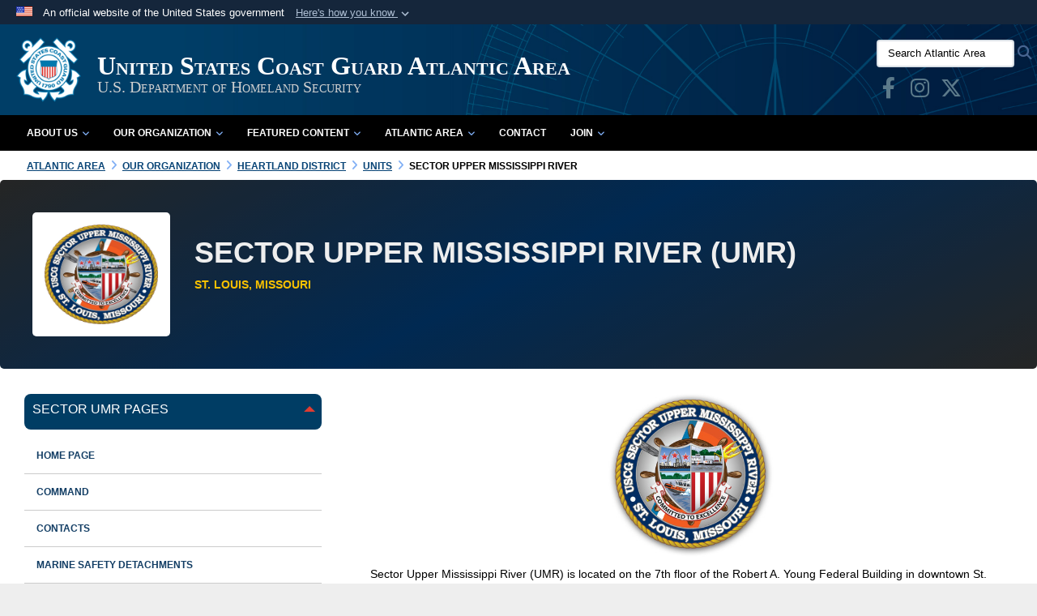

--- FILE ---
content_type: text/html; charset=utf-8
request_url: https://www.atlanticarea.uscg.mil/Our-Organization/District-8/District-Units/Sector-Upper-Mississippi-River/Regional-Exam-Center/
body_size: 93897
content:
<!DOCTYPE html>
<html  lang="en-US">
<head id="Head"><meta content="text/html; charset=UTF-8" http-equiv="Content-Type" /><title>
	USCG Sector Upper Mississippi River
</title><meta id="MetaDescription" name="description" content="The official website for the United States Coast Guard Atlantic Area" /><meta id="MetaKeywords" name="keywords" content="USCG, Atlantic Area, Cutters, Command" /><meta id="MetaRobots" name="robots" content="INDEX, FOLLOW" /><link href="/Resources/Shared/stylesheets/dnndefault/7.0.0/default.css?cdv=2484" type="text/css" rel="stylesheet"/><link href="/DesktopModules/HotInfo/module.css?cdv=2484" type="text/css" rel="stylesheet"/><link href="/DesktopModules/AccordionMenu/CSS/jumpMenu.css?cdv=2484" type="text/css" rel="stylesheet"/><link href="/DesktopModules/AccordionMenu/CSS/Templates/af2.css?cdv=2484" type="text/css" rel="stylesheet"/><link href="/Desktopmodules/SharedLibrary/Plugins/Bootstrap/css/bootstrap.min.css?cdv=2484" type="text/css" rel="stylesheet"/><link href="/Portals/_default/skins/dod2/skin.css?cdv=2484" type="text/css" rel="stylesheet"/><link href="/Portals/_default/Containers/Joint2/container.css?cdv=2484" type="text/css" rel="stylesheet"/><link href="/Portals/_default/Containers/DOD2/container.css?cdv=2484" type="text/css" rel="stylesheet"/><link href="/Portals/_default/skins/dod2/assets/dist/css/full-width.min.css?cdv=2484" type="text/css" rel="stylesheet"/><link href="/Portals/0/CSS/uscg-latest.css?cdv=2484" type="text/css" rel="stylesheet"/><link href="/Desktopmodules/SharedLibrary/Plugins/SocialIcons/css/fa-social-icons.css?cdv=2484" type="text/css" rel="stylesheet"/><link href="/Desktopmodules/SharedLibrary/Plugins/Skin/SkipNav/css/skipnav.css?cdv=2484" type="text/css" rel="stylesheet"/><link href="/DesktopModules/SharedLibrary/ValidatedPlugins/aos/aos.css?cdv=2484" type="text/css" rel="stylesheet"/><link href="/Desktopmodules/SharedLibrary/ValidatedPlugins/font-awesome6/css/all.min.css?cdv=2484" type="text/css" rel="stylesheet"/><link href="/Desktopmodules/SharedLibrary/ValidatedPlugins/font-awesome6/css/v4-shims.min.css?cdv=2484" type="text/css" rel="stylesheet"/><script src="/Resources/libraries/jQuery/03_07_01/jquery.js?cdv=2484" type="text/javascript"></script><script src="/Resources/libraries/jQuery-Migrate/03_04_01/jquery-migrate.js?cdv=2484" type="text/javascript"></script><script src="/Resources/libraries/jQuery-UI/01_13_03/jquery-ui.min.js?cdv=2484" type="text/javascript"></script><script src="/Resources/libraries/HoverIntent/01_10_01/jquery.hoverIntent.min.js?cdv=2484" type="text/javascript"></script><link id="RobotoSlab" rel="stylesheet" type="text/css" href="https://fonts.googleapis.com/css?family=Open+Sans|Roboto+Slab" /><link rel='icon' href='/Portals/7/favicon.ico?ver=59ZsITKXkUD-bHeZ9-JAUw%3d%3d' type='image/x-icon' /><meta name='host' content='DMA Public Web' /><meta name='contact' content='dma.WebSD@mail.mil' /><link rel="stylesheet" type="text/css" href="/DesktopModules/SharedLibrary/Controls/Banner/CSS/usa-banner.css" /><script  src="/Desktopmodules/SharedLibrary/Plugins/GoogleAnalytics/Universal-Federated-Analytics-8.7.js?agency=DOD&subagency=DMA&sitetopic=dma.web&dclink=true"  id="_fed_an_ua_tag" ></script><style type="text/css">/*Start Dynamic Skin Css*/
.skin-header-background { background-image: url('/Portals/7/USCG-Brand-Portal-Banner-2.jpg?ver=ZmckLY6w54b0c_M0bOio1w%3d%3d') !important; }
.skin-header-background { background-color: rgb(0, 51, 102) !important; }
.base-container.block-title .title  { background-color: rgb(0, 51, 102); }
footer.footer-centerstacked .skin-footer-background { background-image: none !important; }
footer.footer-centerstacked .skin-footer-background { background-color: rgb(0, 0, 0) !important; }
footer.footer-centerstacked .skin-footer-banner { background-color: rgb(0, 0, 0) !important; }
footer.footer-centerstacked .social-item span { color: rgb(0, 0, 0); }
footer.footer-centerstacked .social-item span { background-color: rgb(243, 243, 243); }
footer.footer-centerstacked .social-item span:hover { background-color: rgb(255, 255, 255); }
body, .Normal, p { color: rgb(0, 0, 0); }
.otnav {background: rgb(0, 0, 0);background: -moz-linear-gradient(top, rgb(0, 0, 0) 0%, #000000 99%);background: -webkit-gradient(linear, left top, left bottom, color-stop(0%,rgb(0, 0, 0)), color-stop(99%,#000000));background: -webkit-linear-gradient(top, rgb(0, 0, 0) 0%,#000000 99%);background: -o-linear-gradient(top, rgb(0, 0, 0) 0%,#000000 99%);background: -ms-linear-gradient(top, rgb(0, 0, 0) 0%,#000000 99%);background: linear-gradient(to bottom, rgb(0, 0, 0) 0%,#000000 99%);filter: progid:DXImageTransform.Microsoft.gradient( startColorstr='rgb(0, 0, 0)', endColorstr='#000000',GradientType=0 );}.otnav ul ul, .otnav ul li a:hover, .otnav ul li:hover, .otnav ul li a:focus, .otnav ul li:focus { background-color: rgb(0, 61, 100) !important; }
.otnav ul ul li a:hover, .otnav ul ul li:hover { background-color: rgb(0, 0, 0) !important; }
.otnav ul ul li a:hover, .otnav ul ul li:hover, .otnav ul ul li a:focus, .otnav ul ul li:focus { background-color: rgb(0, 0, 0) !important; }
footer .skin-footer-background,footer .skin-footer-background h1,footer .skin-footer-background h2,footer .skin-footer-background h3,footer .skin-footer-background h4,footer .skin-footer-background h5,footer .skin-footer-background h6,footer .skin-footer-background li,footer .skin-footer-background .Normal,footer .skin-footer-background p { color: rgb(243, 243, 243) !important; }
footer .skin-footer-background a:not(.no-skin-override) { color: rgb(243, 243, 243) !important; }
footer .skin-footer-background a:not(.no-skin-override):hover { color: rgb(255, 255, 255) !important; }
.skin-title .title-text { color: rgb(255, 255, 255) !important; }
.skin-title .subtitle-text { color: rgb(207, 207, 207) !important; }
</style><link rel="stylesheet" href="/DesktopModules/LiveHTML/Resources/Tabs/Style.css" type="text/css" media="all" /><meta name="viewport" content="width=device-width,initial-scale=1" /></head>
<body id="Body">

    <form method="post" action="/Our-Organization/District-8/District-Units/Sector-Upper-Mississippi-River/Regional-Exam-Center/" id="Form" enctype="multipart/form-data">
<div class="aspNetHidden">
<input type="hidden" name="__EVENTTARGET" id="__EVENTTARGET" value="" />
<input type="hidden" name="__EVENTARGUMENT" id="__EVENTARGUMENT" value="" />
<input type="hidden" name="__VIEWSTATE" id="__VIEWSTATE" value="hDlDta2whJ95QRgMdDXNX3HskX7N8zPetgrElWifAR912A385EAvjtL6eUQVjJlce7QxrUPu0uDgGwLejBm647QisBMTRu+2V5c9rtFSs3dO0WiPnq7Aze3MU/kYGfWphHpnjfi7CWTYEeGAAbyC1Fo8as9zeSf3uTDKzHOH2tGZx8CkGe5mx5K+WTZ4eC8eZUJKFIOQeNWduFZuu9XYX7eBcVU+fUF/[base64]/pGB7rlXPSiMXBEY8uMCY5JCvPfjb5DlWovOsy3j1Jsiyvi5/vo2vDm67wcnTknvnCZzXTW7mwGBmydjVY6jwo7VpjJ9DMvPb99KJTZ/lSBMm2/MfmgWWEUHPgS6fDIyzoyhCaEU/[base64]/+IP6WFh+OywvG+l88dSdplbPagkMlpAfTwDVZ2Z3FzcF9NZEc6bv7WNlFBzDvy/WMzTgTRYPjBBom4QDFsDBOMz7M/66yOA4uEISCEv+I1rK0IRRtoEY+7RvzfvizX03Hed8eOq4aWRHwf2O/[base64]/f22LGOBoJ8Vtnf4oPYw/[base64]/at2hVWnCx5Pq9WTMeU3BEaqL37yFso728NwJkOoiWWm/4l+BE4QLQArSzae6eTdpSejzmL9wWRdoPuekRdchr5+7PXX+OwTof5vowl1yNJ0JVtrkpwV7FFGFMrm7y2TLCv9WlgO2KyrNfMw+osBz12hTZWm+araLT8dSPx3X9G5gsGh0WCEFNXC5xLnvOrd2RBg743ahKzSm2XfYm1WeYlD5J0yq+friBCS4SjsKpdWKT/DPx2jrkYDX7LMurtwe0zfDh0TsdLCmgrxyopZxaxLO0pjmaV7YU09XauCVTn+X6+CsttTHbc5fmJjbcRPLKXwBfQzbWdC770FMkjhLzIWUGV8OaufuGbZg6YraYWFIEg/ulFJ/lGcTkizNiAzK2zxEGSaM4k4zYvrzGXLKlnqNCHHnAfPhXtRAwY3BE2OmJ7NeH7XAltPWDrGvJAZse6DOBynytxMWy3UDObimpUbOLTVQvukU+WBG9p9FLQv0P8ELnAbLbLmxuoUcx8zEn2nrNP80V6DbHE04Xg3+aAtLX93D28J+/a0H6AXzr66hfgAcKaeLLcS8GbsaeeM98cShVQWWxzj2zf6cXXtWSAyFg+wwrkGn+gNocs8ugMN/qgOJ3xHFESYE3QSey9Iij8Ye/cdYZ48ggOVtwwIDC8DLM9/[base64]/d0Db6BHpxiFn5IloDeXTCn5ch2QDiOXqVBvJB661Ca7P9amQEuTKU5TGELsBX/ZNUG+4c+SuOeyqYDst2v5xV/IkKn43L1F0IY1K5Se9CgaqHMcrJkLImmiqs+swuORM6QhDKbtPcqBf/oLGy29qUpBYUJKWexnMkQPj8Wh2wWJL/AtqRTAJK42mbOW0TWNYCIQo2x2q0ONDo/0lSdl0zLtHs1qnt3Bo/BBuRuSCkJpqUlGyUxgGGr6hK30emQSPGX2r7COyZOQ11Sz9cmGo1Hlnstae72Ix1fpmhoMzkdsN9fNwMrvSZjgVxlurAFGZFGz/8o5c82CnlJPPtfDr6G3KNpDYUalN4mPQFwsv3eZttRUfjzgImqWO2EML42VGv7eAH12cgAV3SdvTkO3uzFZ/BUy/1boXg1Ob6w868pmsKxXWuUs3+D1CJQq3ENuRySw0nHXZby1LftWfZr3tQHxz5vAJyGwW0IWNJ/qFEpykgQrQbDq32wnLeouhmuVSbsJh10S1Ao2wAY2Yr0bMRDKIEtlNMZiNwhSiDRn2tmPYE5zgXPc5HG6Xfv/E0FhGcXc3k9Kv/QEzZm80dS39oo1cHZNLdjW56RHVo6cjZMsi7mZA3zvKcbMdQaYM3MWcf27aWk/WT6AmzpcML3gJyE/LePmTQPtjv96p7w==" />
</div>

<script type="text/javascript">
//<![CDATA[
var theForm = document.forms['Form'];
if (!theForm) {
    theForm = document.Form;
}
function __doPostBack(eventTarget, eventArgument) {
    if (!theForm.onsubmit || (theForm.onsubmit() != false)) {
        theForm.__EVENTTARGET.value = eventTarget;
        theForm.__EVENTARGUMENT.value = eventArgument;
        theForm.submit();
    }
}
//]]>
</script>


<script src="/WebResource.axd?d=pynGkmcFUV0q6W7sOqEOCEqV-IAS-H5boeWc1NxRpHRmt-s4PMBLIJPXKLA1&amp;t=638901627720898773" type="text/javascript"></script>


<script src="/ScriptResource.axd?d=NJmAwtEo3IrRSX1KE4OKeFogw0yZnLvkbOljtdPrYnQ1nIqi4n4C8z7oEjY4b193Zxgh6LNAzFUvc1i4w1o5v-oo2u-AaQXkNBSm9qcdBaeGgrTC2ReKJ7sGG0vFP7_0dx2J-A2&amp;t=32e5dfca" type="text/javascript"></script>
<script src="/ScriptResource.axd?d=dwY9oWetJoIBdU0vSHnOgvSN8uwZzqVLYmVbjZHa-mnLzxMKcndZyV4rU0I3rvDoNtW6iJk7QjkyBE39JSCIUzT1QEWO6KGiY0_yYxkp9kNeVdzaeDj7S3CxMnV_8A2oIkbu3h5DVZ0VWz9K0&amp;t=32e5dfca" type="text/javascript"></script>
<div class="aspNetHidden">

	<input type="hidden" name="__VIEWSTATEGENERATOR" id="__VIEWSTATEGENERATOR" value="CA0B0334" />
	<input type="hidden" name="__VIEWSTATEENCRYPTED" id="__VIEWSTATEENCRYPTED" value="" />
	<input type="hidden" name="__EVENTVALIDATION" id="__EVENTVALIDATION" value="SgXqLYMHywAI8oF4Tv6etrKsuG3qgZDMHAyi0ukoI5Y8YoJNa5fpwwDeCvZuQwOxvLws9RRoAD0Huf+QlrgAnOJX5MBPilytlDAxw41MjMo6prho" />
</div><script src="/js/dnn.modalpopup.js?cdv=2484" type="text/javascript"></script><script src="/Portals/_default/skins/dod2/resources/js/skin.js?cdv=2484" type="text/javascript"></script><script src="/js/dnncore.js?cdv=2484" type="text/javascript"></script><script src="/Desktopmodules/SharedLibrary/Plugins/Mobile-Detect/mobile-detect.min.js?cdv=2484" type="text/javascript"></script><script src="/DesktopModules/SharedLibrary/ValidatedPlugins/aos/aos.js?cdv=2484" type="text/javascript"></script><script src="/portals/_default/Skins/DOD2/resources/js/menu-width-detection.js?cdv=2484" type="text/javascript"></script><script src="/Desktopmodules/SharedLibrary/Plugins/Skin/js/common.js?cdv=2484" type="text/javascript"></script>
<script type="text/javascript">
//<![CDATA[
Sys.WebForms.PageRequestManager._initialize('ScriptManager', 'Form', [], [], [], 90, '');
//]]>
</script>

        
        
        



<!--CDF(Javascript|/Portals/_default/skins/dod2/resources/js/skin.js?cdv=2484|DnnBodyProvider|100)-->
<!--CDF(Css|/Portals/_default/skins/dod2/assets/dist/css/full-width.min.css?cdv=2484|DnnPageHeaderProvider|100)-->



<script type="text/javascript">
$('#personaBar-iframe').load(function() {$('#personaBar-iframe').contents().find("head").append($("<style type='text/css'>.personabar .personabarLogo {}</style>")); });
</script>
<div id="dnn_ctl06_header_banner_container" class="header_banner_container">
    <span class="header_banner_inner">
        <div class="header_banner_flag">
            An official website of the United States government 
        <div class="header_banner_accordion" tabindex="0" role="button" aria-expanded="false"><u>Here's how you know 
        <span class="expand-more-container"><svg xmlns="http://www.w3.org/2000/svg" height="24" viewBox="0 0 24 24" width="24">
                <path d="M0 0h24v24H0z" fill="none" />
                <path class="expand-more" d="M16.59 8.59L12 13.17 7.41 8.59 6 10l6 6 6-6z" />
            </svg></span></u></div>
        </div>
        <div class="header_banner_panel" style="">
            <div class="header_banner_panel_item">
                <span class="header_banner_dotgov"></span>
                <div id="dnn_ctl06_bannerContentLeft" class="header_banner_content"><p class="banner-contentLeft-text"><strong> Official websites use .mil </strong></p>A <strong>.mil</strong> website belongs to an official U.S. Department of Defense organization in the United States.</div>
            </div>
            <div class="header_banner_panel_item https">
                <span class="header_banner_https"></span>
                <div id="dnn_ctl06_bannerContentRight" class="header_banner_content"><p class="banner-contentRight-text"><strong>Secure .mil websites use HTTPS</strong></p><div> A <strong>lock (<span class='header_banner_icon_lock'><svg xmlns = 'http://www.w3.org/2000/svg' width='52' height='64' viewBox='0 0 52 64'><title>lock </title><path class='icon_lock' fill-rule='evenodd' d='M26 0c10.493 0 19 8.507 19 19v9h3a4 4 0 0 1 4 4v28a4 4 0 0 1-4 4H4a4 4 0 0 1-4-4V32a4 4 0 0 1 4-4h3v-9C7 8.507 15.507 0 26 0zm0 8c-5.979 0-10.843 4.77-10.996 10.712L15 19v9h22v-9c0-6.075-4.925-11-11-11z' /> </svg></span>)</strong> or <strong> https://</strong> means you’ve safely connected to the .mil website. Share sensitive information only on official, secure websites.</div></div>
            </div>

        </div>
    </span>
</div><style> .header_banner_container{ background-color: #15263b; color: #FFF; } .icon_lock { fill: #FFF;} .header_banner_container .header_banner_content .banner-contentLeft-text, .header_banner_container .header_banner_content .banner-contentRight-text { color: #FFF;} </style>
<script type="text/javascript">

jQuery(document).ready(function() {
initializeSkin();
});

</script>

<script type="text/javascript">
var skinvars = {"SiteName":"United States Coast Guard Atlantic Area","SiteShortName":"Atlantic Area","SiteSubTitle":"U.S. Department of Homeland Security","aid":"uscg_atlanticarea","IsSecureConnection":true,"IsBackEnd":false,"DisableShrink":false,"IsAuthenticated":false,"SearchDomain":"search.usa.gov","SiteUrl":"https://www.atlanticarea.uscg.mil/","LastLogin":null,"IsLastLoginFail":false,"IncludePiwik":false,"PiwikSiteID":-1,"SocialLinks":{"Facebook":{"Url":"http://www.facebook.com/UScoastguard","Window":"_blank","Relationship":"noopener"},"Twitter":{"Url":"http://twitter.com/#!/uscg","Window":"_blank","Relationship":"noopener"},"YouTube":{"Url":"http://www.youtube.com/user/USCGImagery","Window":"_blank","Relationship":"noopener"},"Flickr":{"Url":"http://www.flickr.com/photos/coast_guard/","Window":"_blank","Relationship":"noopener"},"Pintrest":{"Url":"","Window":"","Relationship":""},"Instagram":{"Url":"http://instagram.com/uscg#","Window":"_blank","Relationship":"noopener"},"Blog":{"Url":"","Window":"_blank","Relationship":"noopener"},"RSS":{"Url":"","Window":"_blank","Relationship":"noopener"},"Podcast":{"Url":"","Window":"","Relationship":""},"Email":{"Url":"","Window":"","Relationship":""},"LinkedIn":{"Url":"https://www.linkedin.com/company/uscoastguard","Window":"_blank","Relationship":"noopener"},"Snapchat":{"Url":"","Window":"_blank","Relationship":"noopener"}},"SiteLinks":null,"LogoffTimeout":3300000,"SiteAltLogoText":""};
</script>
<script type="application/ld+json">{"@context":"http://schema.org","@type":"Organization","logo":"https://www.atlanticarea.uscg.mil/Portals/7/Official USCG Emblem.png?ver=TT8Lxna-PEB8VXcR4-mekg%3d%3d","name":"United States Coast Guard Atlantic Area","url":"https://www.atlanticarea.uscg.mil/","sameAs":["http://www.facebook.com/UScoastguard","http://twitter.com/#!/uscg","http://instagram.com/uscg#","http://www.youtube.com/user/USCGImagery"]}</script>



<div class="dma-full-width v2-template  ">
    

<div id="skip-link-holder"><a id="skip-link" href="#skip-target">Skip to main content (Press Enter).</a></div>
<header id="main-header" role="banner">
    <div class="skin-header skin-header-background">
        <div class="container-flex">
            <div class="skin-header-left">
                <button type="button" class="navbar-toggle pull-left skin-nav-toggle no-skin-override" data-toggle="collapse" data-target=".navbar-collapse">
                    <span class="sr-only">Toggle navigation</span>
                    <span class="fa fa-bars no-skin-override"></span>
                </button>
                <div class="skin-logo">
                    <a href="http://www.uscg.mil/" rel="" target="">
                        <img src="/Portals/7/Official USCG Emblem.png?ver=TT8Lxna-PEB8VXcR4-mekg%3d%3d" alt="Home Logo: United States Coast Guard Atlantic Area" title="United States Coast Guard Atlantic Area" class="img-responsive" /></a>
                </div>
                <div class="skin-title">
                    <div class="hidden-xs">
                        
                        <span class="title-text withsub">United States Coast Guard Atlantic Area</span>
                        <span class="subtitle-text">U.S. Department of Homeland Security</span>
                        
                    </div>
                    <div class="visible-xs title-text">
                        United States Coast Guard Atlantic Area
                    </div>
                </div>
            </div>
            <div class="skin-header-right">
                <div class="skin-search">
                    <div class="mobile-search visible-xs pull-right" hidden>
                        <a class="mobile-search-link" href="#" title="Search"><span class="search-icon fa closed fa-lg"></span>
                            <span class="sr-only">Search</span>
                        </a>
                        <div class="mobile-search-popup">
                            <label for="mobileSearch" class="visuallyhidden">Search Atlantic Area: </label>
                            <input type="text" name="mobileSearch" class="skin-search-input usagov-search-autocomplete" maxlength="255" aria-label="Search Atlantic Area" />
                            <a class="skin-search-go" href="#" title="Search"><span class="fa fa-search fa-inverse fa-lg"></span>
                                <span class="sr-only">Search</span>
                            </a>
                        </div>
                    </div>
                    <div class="desktop-search hidden-xs">
                        <label for="desktopSearch" class="visuallyhidden">Search Atlantic Area: </label>
                        <input type="text" name="desktopSearch" class="skin-search-input usagov-search-autocomplete" maxlength="255" aria-label="Search Atlantic Area" />
                        <a class="skin-search-go" href="#" title="Search"><span class="fa fa-search fa-lg"></span>
                            <span class="sr-only">Search</span>
                        </a>
                        <div id="dnn_Header_socialLinks" class="social header-links hidden-xs">
                            <ul class=""><li class=""><a href="https://www.facebook.com/USCGAtlanticArea/" target="_blank" rel="noopener noreferrer" aria-label=" opens in a new window" title=""><span class="social-icon fa fa-facebook-f social-link-206"></span></a></li><li class=""><a href="https://www.instagram.com/uscglantarea/" target="_blank" rel="noopener noreferrer" aria-label=" opens in a new window" title=""><span class="social-icon fa fa-instagram social-link-207"></span></a></li><li class=""><a href="https://twitter.com/USCGLANTAREA" title=""><span class="social-icon fa-brands fa-x-twitter social-link-208"></span></a></li></ul>
                        </div>
                        
                    </div>
                </div>
            </div>
        </div>
    </div>
    <div class="navbar-collapse nav-main-collapse collapse otnav nopad">
        <div class="nopad menu container-fluid new-menu" data-autoexpand="true">
            <nav class="nav-main" role="application">
<ul class="nav nav-main" id="main-nav">
	
    <li class="dropdown  top-level ">
    
        <a href="https://www.atlanticarea.uscg.mil/About-Us/" aria-expanded="false">About Us<span class="fa fa-sm fa-angle-down"></span>
		</a>
    
        <ul class="dropdown-menu">
        
    <li class=" dm  ">
        
			<a href="https://www.atlanticarea.uscg.mil/Our-Command-Staff/"  style="display:flex;align-items:center" >Our Command Staff
            </a>
        
    </li>

    <li class=" dm  ">
        
			<a href="http://www.news.uscg.mil/News-by-Region/Atlantic-Area/" target="_blank" rel="noopeneer noreferrer" style="display:flex;align-items:center" >News
            </a>
        
    </li>

    <li class=" dm  ">
        
			<a href="/LinkClick.aspx?fileticket=94MLhJKKmUA%3d&amp;tabid=9748&amp;portalid=7"  style="display:flex;align-items:center" >Strategic Intent
            </a>
        
    </li>

        </ul>
    
    </li>

    <li class="dropdown  top-level ">
    
        <a href="https://www.atlanticarea.uscg.mil/Our-Organization/" aria-expanded="false">Our Organization<span class="fa fa-sm fa-angle-down"></span>
		</a>
    
        <ul class="dropdown-menu">
        
    <li class=" dm  ">
        
			<a href="https://www.atlanticarea.uscg.mil/Our-Organization/Units/"  style="display:flex;align-items:center" >Units
            </a>
        
    </li>

    <li class=" dm dropdown ">
        
			<a href="https://www.atlanticarea.uscg.mil/Our-Organization/Area-Units/"  style="display:flex;align-items:center" aria-expanded="false">Area Units<span class="fa fa-sm fa-angle-right" style="margin-left:20px"></span>
            </a>
        
        <ul  class="dropdown-menu">
        
    <li class=" dm dropdown ">
        
			<a href="https://www.atlanticarea.uscg.mil/Units/Area-Units/Activities-Europe/"  style="display:flex;align-items:center" aria-expanded="false">Activities Europe<span class="fa fa-sm fa-angle-right" style="margin-left:20px"></span>
            </a>
        
        <ul  class="dropdown-menu">
        
    <li class=" dm dropdown ">
        
			<a href="https://www.atlanticarea.uscg.mil/Our-Organization/Area-Units/Activities-Europe/Inspections/"  style="display:flex;align-items:center" aria-expanded="false">Inspections<span class="fa fa-sm fa-angle-right" style="margin-left:20px"></span>
            </a>
        
        <ul  class="dropdown-menu">
        
    <li class=" dm  ">
        
			<a href="https://www.atlanticarea.uscg.mil/Our-Organization/Area-Units/Activities-Europe/Inspections/US-Vessel-Information/"  style="display:flex;align-items:center" >US Vessel Information
            </a>
        
    </li>

    <li class=" dm  ">
        
			<a href="https://www.atlanticarea.uscg.mil/Our-Organization/Area-Units/Activities-Europe/Inspections/Foreign-Vessel-Information/"  style="display:flex;align-items:center" >Foreign Vessel Information
            </a>
        
    </li>

        </ul>
    
    </li>

    <li class=" dm dropdown ">
        
			<a href="https://www.atlanticarea.uscg.mil/Our-Organization/Area-Units/Activities-Europe/Investigations/"  style="display:flex;align-items:center" aria-expanded="false">Investigations<span class="fa fa-sm fa-angle-right" style="margin-left:20px"></span>
            </a>
        
        <ul  class="dropdown-menu">
        
    <li class=" dm  ">
        
			<a href="https://www.atlanticarea.uscg.mil/Our-Organization/Area-Units/Activities-Europe/Investigations/Casualty-Reporting/"  style="display:flex;align-items:center" >Casualty Reporting
            </a>
        
    </li>

        </ul>
    
    </li>

    <li class=" dm dropdown ">
        
			<a href="https://www.atlanticarea.uscg.mil/Our-Organization/Area-Units/Activities-Europe/Maritime-Security/"  style="display:flex;align-items:center" aria-expanded="false">Maritime Security<span class="fa fa-sm fa-angle-right" style="margin-left:20px"></span>
            </a>
        
        <ul  class="dropdown-menu">
        
    <li class=" dm  ">
        
			<a href="https://www.atlanticarea.uscg.mil/Our-Organization/Area-Units/Activities-Europe/Maritime-Security/IPS-Program-FAQ/"  style="display:flex;align-items:center" >IPS Program FAQ
            </a>
        
    </li>

        </ul>
    
    </li>

        </ul>
    
    </li>

    <li class=" dm dropdown ">
        
			<a href="https://www.atlanticarea.uscg.mil/Atlantic-Area/Units/Area-Units/Communications-Command/"  style="display:flex;align-items:center" aria-expanded="false">Communications Command<span class="fa fa-sm fa-angle-right" style="margin-left:20px"></span>
            </a>
        
        <ul  class="dropdown-menu">
        
    <li class=" dm  ">
        
			<a href="https://www.atlanticarea.uscg.mil/Our-Organization/Area-Units/Communications-Command/Communications-Command-Copy/"  style="display:flex;align-items:center" >Communications Command - Copy
            </a>
        
    </li>

        </ul>
    
    </li>

    <li class=" dm  ">
        
			<a href="https://www.atlanticarea.uscg.mil/Our-Organization/Area-Units/National-Strike-Force/"  style="display:flex;align-items:center" >National Strike Force
            </a>
        
    </li>

    <li class=" dm  ">
        
			<a href="https://www.atlanticarea.uscg.mil/Our-Organization/Area-Units/CG-IMAT/"  style="display:flex;align-items:center" >CG-IMAT
            </a>
        
    </li>

    <li class=" dm  ">
        
			<a href="https://www.atlanticarea.uscg.mil/Our-Organization/Area-Units/PATFORSWA/"  style="display:flex;align-items:center" >PATFORSWA
            </a>
        
    </li>

    <li class=" dm  ">
        
			<a href="https://www.atlanticarea.uscg.mil/Our-Organization/Area-Units/CGRU-USNORTHCOM/"  style="display:flex;align-items:center" >CGRU-USNORTHCOM
            </a>
        
    </li>

        </ul>
    
    </li>

    <li class=" dm dropdown ">
        
			<a href="https://www.atlanticarea.uscg.mil/AtlanticAreaCutters/"  style="display:flex;align-items:center" aria-expanded="false">Area Cutters<span class="fa fa-sm fa-angle-right" style="margin-left:20px"></span>
            </a>
        
        <ul  class="dropdown-menu">
        
    <li class=" dm dropdown ">
        
			<a href="https://www.atlanticarea.uscg.mil/Our-Organization/Area-Cutters/CGCALERT/"  style="display:flex;align-items:center" aria-expanded="false">CGCALERT<span class="fa fa-sm fa-angle-right" style="margin-left:20px"></span>
            </a>
        
        <ul  class="dropdown-menu">
        
    <li class=" dm  ">
        
			<a href="https://www.atlanticarea.uscg.mil/Our-Organization/Area-Cutters/CGCALERT/Command/"  style="display:flex;align-items:center" >Command
            </a>
        
    </li>

        </ul>
    
    </li>

    <li class=" dm  ">
        
			<a href="https://www.atlanticarea.uscg.mil/Area-Cutters/CGCBEAR/"  style="display:flex;align-items:center" >CGCBEAR
            </a>
        
    </li>

    <li class=" dm  ">
        
			<a href="https://www.atlanticarea.uscg.mil/Our-Organization/Area-Cutters/CGCCALHOUN/"  style="display:flex;align-items:center" >CGCCALHOUN
            </a>
        
    </li>

    <li class=" dm  ">
        
			<a href="https://www.atlanticarea.uscg.mil/Area-Cutters/CGCCAMPBELL/"  style="display:flex;align-items:center" >CGCCAMPBELL
            </a>
        
    </li>

    <li class=" dm  ">
        
			<a href="https://www.atlanticarea.uscg.mil/Area-Cutters/CGCCONFIDENCE/"  style="display:flex;align-items:center" >CGCCONFIDENCE
            </a>
        
    </li>

    <li class=" dm  ">
        
			<a href="https://www.atlanticarea.uscg.mil/Area-Cutters/CGCDAUNTLESS/"  style="display:flex;align-items:center" >CGCDAUNTLESS
            </a>
        
    </li>

    <li class=" dm  ">
        
			<a href="https://www.atlanticarea.uscg.mil/Area-Cutters/CGCDEPENDABLE/"  style="display:flex;align-items:center" >CGCDEPENDABLE
            </a>
        
    </li>

    <li class=" dm  ">
        
			<a href="https://www.atlanticarea.uscg.mil/Area-Cutters/CGCDILIGENCE/"  style="display:flex;align-items:center" >CGCDILIGENCE
            </a>
        
    </li>

    <li class=" dm  ">
        
			<a href="https://www.atlanticarea.uscg.mil/Area-Cutters/CGCEAGLE/"  style="display:flex;align-items:center" >CGCEAGLE
            </a>
        
    </li>

    <li class=" dm  ">
        
			<a href="https://www.atlanticarea.uscg.mil/Area-Cutters/CGCESCANABA/"  style="display:flex;align-items:center" >CGCESCANABA
            </a>
        
    </li>

    <li class=" dm  ">
        
			<a href="https://www.atlanticarea.uscg.mil/Area-Cutters/CGCFORWARD/"  style="display:flex;align-items:center" >CGCFORWARD
            </a>
        
    </li>

    <li class=" dm  ">
        
			<a href="https://www.atlanticarea.uscg.mil/Area-Cutters/CGCHAMILTON/"  style="display:flex;align-items:center" >CGCHAMILTON
            </a>
        
    </li>

    <li class=" dm  ">
        
			<a href="https://www.atlanticarea.uscg.mil/Area-Cutters/CGCJAMES/"  style="display:flex;align-items:center" >CGCJAMES
            </a>
        
    </li>

    <li class=" dm  ">
        
			<a href="https://www.atlanticarea.uscg.mil/Our-Organization/Area-Cutters/CGCKINGFISHER/"  style="display:flex;align-items:center" >CGCKINGFISHER
            </a>
        
    </li>

    <li class=" dm  ">
        
			<a href="https://www.atlanticarea.uscg.mil/Area-Cutters/CGCLEGARE/"  style="display:flex;align-items:center" >CGCLEGARE
            </a>
        
    </li>

    <li class=" dm  ">
        
			<a href="https://www.atlanticarea.uscg.mil/Area-Cutters/CGCMOHAWK/"  style="display:flex;align-items:center" >CGCMOHAWK
            </a>
        
    </li>

    <li class=" dm  ">
        
			<a href="https://www.atlanticarea.uscg.mil/Area-Cutters/CGCNORTHLAND/"  style="display:flex;align-items:center" >CGCNORTHLAND
            </a>
        
    </li>

    <li class=" dm  ">
        
			<a href="https://www.atlanticarea.uscg.mil/Area-Cutters/CGCRELIANCE/"  style="display:flex;align-items:center" >CGCRELIANCE
            </a>
        
    </li>

    <li class=" dm  ">
        
			<a href="https://www.atlanticarea.uscg.mil/Area-Cutters/CGCRESOLUTE/"  style="display:flex;align-items:center" >CGCRESOLUTE
            </a>
        
    </li>

    <li class=" dm  ">
        
			<a href="https://www.atlanticarea.uscg.mil/Area-Cutters/CGCSENECA/"  style="display:flex;align-items:center" >CGCSENECA
            </a>
        
    </li>

    <li class=" dm  ">
        
			<a href="https://www.atlanticarea.uscg.mil/Area-Cutters/CGCSPENCER/"  style="display:flex;align-items:center" >CGCSPENCER
            </a>
        
    </li>

    <li class=" dm  ">
        
			<a href="https://www.atlanticarea.uscg.mil/Area-Cutters/CGCSTONE/"  style="display:flex;align-items:center" >CGCSTONE
            </a>
        
    </li>

    <li class=" dm  ">
        
			<a href="https://www.atlanticarea.uscg.mil/Area-Cutters/CGCTAHOMA/"  style="display:flex;align-items:center" >CGCTAHOMA
            </a>
        
    </li>

    <li class=" dm  ">
        
			<a href="https://www.atlanticarea.uscg.mil/Area-Cutters/CGCTAMPA/"  style="display:flex;align-items:center" >CGCTAMPA
            </a>
        
    </li>

    <li class=" dm  ">
        
			<a href="https://www.atlanticarea.uscg.mil/Area-Cutters/CGCTHETIS/"  style="display:flex;align-items:center" >CGCTHETIS
            </a>
        
    </li>

    <li class=" dm  ">
        
			<a href="https://www.atlanticarea.uscg.mil/Area-Cutters/CGCVENTUROUS/"  style="display:flex;align-items:center" >CGCVENTUROUS
            </a>
        
    </li>

    <li class=" dm  ">
        
			<a href="https://www.atlanticarea.uscg.mil/Area-Cutters/CGCVIGILANT/"  style="display:flex;align-items:center" >CGCVIGILANT
            </a>
        
    </li>

    <li class=" dm  ">
        
			<a href="https://www.atlanticarea.uscg.mil/Area-Cutters/CGCVIGOROUS/"  style="display:flex;align-items:center" >CGCVIGOROUS
            </a>
        
    </li>

        </ul>
    
    </li>

    <li class=" dm dropdown ">
        
			<a href="https://www.atlanticarea.uscg.mil/Our-Organization/Northeast-District/"  style="display:flex;align-items:center" aria-expanded="false">Northeast District<span class="fa fa-sm fa-angle-right" style="margin-left:20px"></span>
            </a>
        
        <ul  class="dropdown-menu">
        
    <li class=" dm  ">
        
			<a href="https://www.atlanticarea.uscg.mil/Our-Organization/District-1/Command-Staff/"  style="display:flex;align-items:center" >Command Staff
            </a>
        
    </li>

    <li class=" dm dropdown ">
        
			<a  href="javascript:void(0)" aria-expanded="false" style="display:flex;align-items:center">Divisions<span class="fa fa-sm fa-angle-right" style="margin-left:20px"></span>
		    </a>
        
        <ul  class="dropdown-menu">
        
    <li class=" dm  ">
        
			<a href="https://www.atlanticarea.uscg.mil/Our-Organization/Northeast-District/Divisions/Legal/"  style="display:flex;align-items:center" >Legal
            </a>
        
    </li>

    <li class=" dm  ">
        
			<a href="https://www.atlanticarea.uscg.mil/Our-Organization/Northeast-District/Divisions/External-Affairs/"  style="display:flex;align-items:center" >External Affairs
            </a>
        
    </li>

    <li class=" dm  ">
        
			<a href="https://www.atlanticarea.uscg.mil/Our-Organization/Northeast-District/Divisions/Planning/"  style="display:flex;align-items:center" >Planning
            </a>
        
    </li>

    <li class=" dm  ">
        
			<a href="https://www.atlanticarea.uscg.mil/Our-Organization/Northeast-District/Divisions/Prevention/"  style="display:flex;align-items:center" >Prevention
            </a>
        
    </li>

    <li class=" dm  ">
        
			<a href="https://www.atlanticarea.uscg.mil/Our-Organization/Northeast-District/Divisions/Response/"  style="display:flex;align-items:center" >Response
            </a>
        
    </li>

        </ul>
    
    </li>

    <li class=" dm dropdown ">
        
			<a href="https://www.atlanticarea.uscg.mil/Units/District-1/District-Units/"  style="display:flex;align-items:center" aria-expanded="false">Units<span class="fa fa-sm fa-angle-right" style="margin-left:20px"></span>
            </a>
        
        <ul  class="dropdown-menu">
        
    <li class=" dm  ">
        
			<a href="https://www.atlanticarea.uscg.mil/Our-Organization/Northeast-District/Units/Air-Station-Cape-Cod/"  style="display:flex;align-items:center" >Air Station Cape Cod
            </a>
        
    </li>

    <li class=" dm  ">
        
			<a href="https://www.atlanticarea.uscg.mil/Our-Organization/Northeast-District/Units/Sector-New-York/"  style="display:flex;align-items:center" >Sector New York
            </a>
        
    </li>

    <li class=" dm dropdown ">
        
			<a href="https://www.atlanticarea.uscg.mil/Our-Organization/Northeast-District/Units/Sector-Long-Island-Sound/"  style="display:flex;align-items:center" aria-expanded="false">Sector Long Island Sound<span class="fa fa-sm fa-angle-right" style="margin-left:20px"></span>
            </a>
        
        <ul  class="dropdown-menu">
        
    <li class=" dm  ">
        
			<a href="https://www.atlanticarea.uscg.mil/Our-Organization/District-1/District-Units/Sector-Long-Island-Sound/Command/"  style="display:flex;align-items:center" >Meet the Command
            </a>
        
    </li>

    <li class=" dm  ">
        
			<a href="https://www.atlanticarea.uscg.mil/Our-Organization/Northeast-District/Units/Sector-Long-Island-Sound/Units/"  style="display:flex;align-items:center" >Units
            </a>
        
    </li>

    <li class=" dm  ">
        
			<a href="https://www.atlanticarea.uscg.mil/Our-Organization/District-1/District-Units/Sector-Long-Island-Sound/Ombudsman/"  style="display:flex;align-items:center" >Ombudsman
            </a>
        
    </li>

    <li class=" dm dropdown ">
        
			<a href="https://www.atlanticarea.uscg.mil/Our-Organization/Northeast-District/Units/Sector-Long-Island-Sound/Sector-Departments/"  style="display:flex;align-items:center" aria-expanded="false">Sector Departments<span class="fa fa-sm fa-angle-right" style="margin-left:20px"></span>
            </a>
        
        <ul  class="dropdown-menu">
        
    <li class=" dm  ">
        
			<a href="https://www.atlanticarea.uscg.mil/Our-Organization/Northeast-District/Units/Sector-Long-Island-Sound/Sector-Departments/Prevention/"  style="display:flex;align-items:center" >Prevention
            </a>
        
    </li>

    <li class=" dm  ">
        
			<a href="https://www.atlanticarea.uscg.mil/Our-Organization/Northeast-District/Units/Sector-Long-Island-Sound/Sector-Departments/Response/"  style="display:flex;align-items:center" >Response
            </a>
        
    </li>

        </ul>
    
    </li>

    <li class=" dm  ">
        
			<a href="https://www.atlanticarea.uscg.mil/Our-Organization/Northeast-District/Units/Sector-Long-Island-Sound/Contact-us/"  style="display:flex;align-items:center" >Contact us
            </a>
        
    </li>

        </ul>
    
    </li>

    <li class=" dm  ">
        
			<a href="https://www.atlanticarea.uscg.mil/Our-Organization/Northeast-District/Units/Sector-Boston/"  style="display:flex;align-items:center" >Sector Boston
            </a>
        
    </li>

    <li class=" dm dropdown ">
        
			<a href="https://www.atlanticarea.uscg.mil/Our-Organization/Northeast-District/Units/Sector-Southeastern-New-England/"  style="display:flex;align-items:center" aria-expanded="false">Sector Southeastern New England<span class="fa fa-sm fa-angle-right" style="margin-left:20px"></span>
            </a>
        
        <ul  class="dropdown-menu">
        
    <li class=" dm  ">
        
			<a href="https://www.atlanticarea.uscg.mil/Our-Organization/Northeast-District/Units/Sector-Southeastern-New-England/Meet-the-Command/"  style="display:flex;align-items:center" >Meet the Command
            </a>
        
    </li>

    <li class=" dm  ">
        
			<a href="https://www.atlanticarea.uscg.mil/Our-Organization/Northeast-District/Units/Sector-Southeastern-New-England/Regional-Contingency-Plans/"  style="display:flex;align-items:center" >Regional Contingency Plans
            </a>
        
    </li>

    <li class=" dm  ">
        
			<a href="https://www.atlanticarea.uscg.mil/Our-Organization/Northeast-District/Units/Sector-Southeastern-New-England/Port-Information/"  style="display:flex;align-items:center" >Port Information
            </a>
        
    </li>

    <li class=" dm  ">
        
			<a href="https://www.atlanticarea.uscg.mil/Our-Organization/Northeast-District/Units/Sector-Southeastern-New-England/MSIBs/"  style="display:flex;align-items:center" >MSIBs
            </a>
        
    </li>

    <li class=" dm  ">
        
			<a href="https://www.atlanticarea.uscg.mil/Our-Organization/Northeast-District/Units/Sector-Southeastern-New-England/Homeland-Security-Information/"  style="display:flex;align-items:center" >Homeland Security Information
            </a>
        
    </li>

        </ul>
    
    </li>

        </ul>
    
    </li>

    <li class=" dm dropdown ">
        
			<a href="https://www.atlanticarea.uscg.mil/Our-Organization/Northeast-District/Cutters/"  style="display:flex;align-items:center" aria-expanded="false">Cutters<span class="fa fa-sm fa-angle-right" style="margin-left:20px"></span>
            </a>
        
        <ul  class="dropdown-menu">
        
    <li class=" dm  ">
        
			<a href="https://www.atlanticarea.uscg.mil/Our-Organization/Northeast-District/Cutters/USCGC-Abbie-Burgess/"  style="display:flex;align-items:center" >USCGC Abbie Burgess
            </a>
        
    </li>

    <li class=" dm  ">
        
			<a href="https://www.atlanticarea.uscg.mil/Our-Organization/Northeast-District/Cutters/USCGC-Marcus-Hanna/"  style="display:flex;align-items:center" >USCGC Marcus Hanna
            </a>
        
    </li>

    <li class=" dm  ">
        
			<a href="https://www.atlanticarea.uscg.mil/Our-Organization/Northeast-District/Cutters/USCGC-Oak/"  style="display:flex;align-items:center" >USCGC Oak
            </a>
        
    </li>

    <li class=" dm  ">
        
			<a href="https://www.atlanticarea.uscg.mil/Our-Organization/Northeast-District/Cutters/USCGC-Ida-Lewis/"  style="display:flex;align-items:center" >USCGC Ida Lewis
            </a>
        
    </li>

    <li class=" dm  ">
        
			<a href="https://www.atlanticarea.uscg.mil/Our-Organization/Northeast-District/Cutters/USCGC-Katherine-Walker/"  style="display:flex;align-items:center" >USCGC Katherine Walker
            </a>
        
    </li>

    <li class=" dm  ">
        
			<a href="https://www.atlanticarea.uscg.mil/Our-Organization/Northeast-District/Cutters/USCGC-Sycamore/"  style="display:flex;align-items:center" >USCGC Sycamore
            </a>
        
    </li>

        </ul>
    
    </li>

    <li class=" dm  ">
        
			<a href="http://www.dco.uscg.mil/Featured-Content/Mariners/Local-Notice-to-Mariners-LNMs/District-1/" target="_blank" rel="noopeneer noreferrer" style="display:flex;align-items:center" >Local Notices to Mariners
            </a>
        
    </li>

        </ul>
    
    </li>

    <li class=" dm dropdown ">
        
			<a href="https://www.atlanticarea.uscg.mil/Our-Organization/East-District/"  style="display:flex;align-items:center" aria-expanded="false">East District<span class="fa fa-sm fa-angle-right" style="margin-left:20px"></span>
            </a>
        
        <ul  class="dropdown-menu">
        
    <li class=" dm  ">
        
			<a href="https://www.atlanticarea.uscg.mil/Our-Organization/East-District/East-District-Vision-and-Mission/"  style="display:flex;align-items:center" >East District Vision and Mission
            </a>
        
    </li>

    <li class=" dm dropdown ">
        
			<a  href="javascript:void(0)" aria-expanded="false" style="display:flex;align-items:center">District Staff<span class="fa fa-sm fa-angle-right" style="margin-left:20px"></span>
		    </a>
        
        <ul  class="dropdown-menu">
        
    <li class=" dm  ">
        
			<a href="https://www.atlanticarea.uscg.mil/Our-Organization/District-5/District-Staff/Commander/"  style="display:flex;align-items:center" >Commander
            </a>
        
    </li>

    <li class=" dm  ">
        
			<a href="https://www.atlanticarea.uscg.mil/Our-Organization/East-District/District-Staff/Chief-of-Staff-CoS/"  style="display:flex;align-items:center" >Chief of Staff (CoS)
            </a>
        
    </li>

    <li class=" dm  ">
        
			<a href="https://www.atlanticarea.uscg.mil/Our-Organization/East-District/District-Staff/Reserve-Command-Master-Chief/"  style="display:flex;align-items:center" >Reserve Command Master Chief
            </a>
        
    </li>

    <li class=" dm  ">
        
			<a href="https://www.atlanticarea.uscg.mil/Our-Organization/East-District/District-Staff/Chaplain/"  style="display:flex;align-items:center" >Chaplain
            </a>
        
    </li>

        </ul>
    
    </li>

    <li class=" dm dropdown ">
        
			<a href="https://www.atlanticarea.uscg.mil/Our-Organization/East-District/District-Units/"  style="display:flex;align-items:center" aria-expanded="false">District Units<span class="fa fa-sm fa-angle-right" style="margin-left:20px"></span>
            </a>
        
        <ul  class="dropdown-menu">
        
    <li class=" dm  ">
        
			<a href="http://www.dcms.uscg.mil/Our-Organization/Director-of-Operational-Logistics-DOL/Bases/Base-Portsmouth/" target="_blank" rel="noopeneer noreferrer" style="display:flex;align-items:center" >BSU Portsmouth
            </a>
        
    </li>

    <li class=" dm  ">
        
			<a href="http://www.dcms.uscg.mil/Our-Organization/Director-of-Operational-Logistics-DOL/Bases/Base-Elizabeth-City/" target="_blank" rel="noopeneer noreferrer" style="display:flex;align-items:center" >Base Command Elizabeth City, NC
            </a>
        
    </li>

    <li class=" dm  ">
        
			<a href="https://www.atlanticarea.uscg.mil/Our-Organization/East-District/District-Units/Sector-Maryland-NCR/"  style="display:flex;align-items:center" >Sector Maryland-NCR
            </a>
        
    </li>

    <li class=" dm  ">
        
			<a href="https://www.atlanticarea.uscg.mil/Our-Organization/East-District/District-Units/Sector-Delaware-Bay/"  style="display:flex;align-items:center" >Sector Delaware Bay
            </a>
        
    </li>

    <li class=" dm dropdown ">
        
			<a href="https://www.atlanticarea.uscg.mil/Our-Organization/District-Units/East-District/Sector-Virginia/"  style="display:flex;align-items:center" aria-expanded="false">Sector Virginia<span class="fa fa-sm fa-angle-right" style="margin-left:20px"></span>
            </a>
        
        <ul  class="dropdown-menu">
        
    <li class=" dm  ">
        
			<a href="https://www.atlanticarea.uscg.mil/Our-Organization/East-District/District-Units/Sector-Virginia/Command-Center/"  style="display:flex;align-items:center" >Command Center
            </a>
        
    </li>

    <li class=" dm  ">
        
			<a href="https://www.atlanticarea.uscg.mil/Our-Organization/East-District/District-Units/Sector-Virginia/INTEL/"  style="display:flex;align-items:center" >INTEL
            </a>
        
    </li>

    <li class=" dm  ">
        
			<a href="https://www.atlanticarea.uscg.mil/Our-Organization/East-District/District-Units/Sector-Virginia/CPFR/"  style="display:flex;align-items:center" >CPFR
            </a>
        
    </li>

    <li class=" dm  ">
        
			<a href="https://www.atlanticarea.uscg.mil/Our-Organization/East-District/District-Units/Sector-Virginia/Prevention/"  style="display:flex;align-items:center" >Prevention
            </a>
        
    </li>

    <li class=" dm  ">
        
			<a href="https://www.atlanticarea.uscg.mil/Our-Organization/East-District/District-Units/Sector-Virginia/Response/"  style="display:flex;align-items:center" >Response
            </a>
        
    </li>

    <li class=" dm  ">
        
			<a href="https://www.atlanticarea.uscg.mil/Our-Organization/East-District/District-Units/Sector-Virginia/Logistics/"  style="display:flex;align-items:center" >Logistics
            </a>
        
    </li>

    <li class=" dm  ">
        
			<a href="https://www.atlanticarea.uscg.mil/Our-Organization/East-District/District-Units/Sector-Virginia/Reserve-Resources/"  style="display:flex;align-items:center" >Reserve Resources
            </a>
        
    </li>

        </ul>
    
    </li>

    <li class=" dm dropdown ">
        
			<a href="https://www.atlanticarea.uscg.mil/Our-Organization/East-District/District-Units/Sector-North-Carolina/"  style="display:flex;align-items:center" aria-expanded="false">Sector North Carolina<span class="fa fa-sm fa-angle-right" style="margin-left:20px"></span>
            </a>
        
        <ul  class="dropdown-menu">
        
    <li class=" dm  ">
        
			<a href="https://www.atlanticarea.uscg.mil/Our-Organization/East-District/District-Units/Sector-North-Carolina/Commander/"  style="display:flex;align-items:center" >Commander
            </a>
        
    </li>

    <li class=" dm  ">
        
			<a href="https://www.atlanticarea.uscg.mil/Our-Organization/East-District/District-Units/Sector-North-Carolina/Deputy-Commander/"  style="display:flex;align-items:center" >Deputy Commander
            </a>
        
    </li>

    <li class=" dm  ">
        
			<a href="https://www.atlanticarea.uscg.mil/Our-Organization/East-District/District-Units/Sector-North-Carolina/Command-Master-Chief/"  style="display:flex;align-items:center" >Command Master Chief
            </a>
        
    </li>

    <li class=" dm  ">
        
			<a href="https://www.atlanticarea.uscg.mil/Our-Organization/East-District/District-Units/Sector-North-Carolina/Command-Center/"  style="display:flex;align-items:center" >Command Center
            </a>
        
    </li>

    <li class=" dm  ">
        
			<a href="https://www.atlanticarea.uscg.mil/Our-Organization/East-District/District-Units/Sector-North-Carolina/Response/"  style="display:flex;align-items:center" >Response
            </a>
        
    </li>

    <li class=" dm  ">
        
			<a href="https://www.atlanticarea.uscg.mil/Our-Organization/East-District/District-Units/Sector-North-Carolina/Prevention/"  style="display:flex;align-items:center" >Prevention
            </a>
        
    </li>

    <li class=" dm  ">
        
			<a href="https://www.atlanticarea.uscg.mil/Our-Organization/East-District/District-Units/Sector-North-Carolina/Logistics/"  style="display:flex;align-items:center" >Logistics
            </a>
        
    </li>

    <li class=" dm  ">
        
			<a href="https://www.atlanticarea.uscg.mil/Our-Organization/East-District/District-Units/Sector-North-Carolina/Sector-Units/"  style="display:flex;align-items:center" >Sector Units
            </a>
        
    </li>

    <li class=" dm  ">
        
			<a href="https://www.atlanticarea.uscg.mil/Our-Organization/East-District/District-Units/Sector-North-Carolina/Other-USCG-Units-in-NC/"  style="display:flex;align-items:center" >Other USCG Units in NC
            </a>
        
    </li>

    <li class=" dm  ">
        
			<a href="https://www.atlanticarea.uscg.mil/Our-Organization/East-District/District-Units/Sector-North-Carolina/Reporting-Aboard/"  style="display:flex;align-items:center" >Reporting Aboard
            </a>
        
    </li>

    <li class=" dm  ">
        
			<a href="https://www.atlanticarea.uscg.mil/Our-Organization/East-District/District-Units/Sector-North-Carolina/OMBUDSMAN/"  style="display:flex;align-items:center" >OMBUDSMAN
            </a>
        
    </li>

    <li class=" dm  ">
        
			<a href="https://www.atlanticarea.uscg.mil/Our-Organization/East-District/District-Units/Sector-North-Carolina/Reserves/"  style="display:flex;align-items:center" >Reserves
            </a>
        
    </li>

    <li class=" dm  ">
        
			<a href="https://www.atlanticarea.uscg.mil/Our-Organization/East-District/District-Units/Sector-North-Carolina/Auxiliary/"  style="display:flex;align-items:center" >Auxiliary
            </a>
        
    </li>

    <li class=" dm  ">
        
			<a href="https://www.atlanticarea.uscg.mil/Our-Organization/East-District/District-Units/Sector-North-Carolina/Contact-Webmaster/"  style="display:flex;align-items:center" >Contact Webmaster
            </a>
        
    </li>

    <li class=" dm  ">
        
			<a href="https://www.atlanticarea.uscg.mil/Our-Organization/East-District/District-Units/Sector-North-Carolina/Contact-Us/"  style="display:flex;align-items:center" >Contact Us
            </a>
        
    </li>

    <li class=" dm  ">
        
			<a href="https://www.atlanticarea.uscg.mil/Our-Organization/East-District/District-Units/Sector-North-Carolina/Hurricane-Resources/"  style="display:flex;align-items:center" >Hurricane Resources
            </a>
        
    </li>

        </ul>
    
    </li>

    <li class=" dm  ">
        
			<a href="https://www.atlanticarea.uscg.mil/Our-Organization/East-District/District-Units/Sector-Field-Office-Cape-Hatteras-NC/"  style="display:flex;align-items:center" >Sector Field Office Cape Hatteras, NC
            </a>
        
    </li>

    <li class=" dm  ">
        
			<a href="https://www.atlanticarea.uscg.mil/Our-Organization/East-District/District-Units/Marine-Safety-Unit-Wilmington-NC/"  style="display:flex;align-items:center" >Marine Safety Unit Wilmington, NC
            </a>
        
    </li>

    <li class=" dm dropdown ">
        
			<a href="https://www.atlanticarea.uscg.mil/Our-Organization/District-5/District-Units/Air-Station-Atlantic-City/"  style="display:flex;align-items:center" aria-expanded="false">Air Station Atlantic City<span class="fa fa-sm fa-angle-right" style="margin-left:20px"></span>
            </a>
        
        <ul  class="dropdown-menu">
        
    <li class=" dm  ">
        
			<a href="https://www.atlanticarea.uscg.mil/Our-Organization/East-District/District-Units/Air-Station-Atlantic-City/Command-Master-Chief/"  style="display:flex;align-items:center" >Command Master Chief
            </a>
        
    </li>

        </ul>
    
    </li>

    <li class=" dm  ">
        
			<a href="https://www.atlanticarea.uscg.mil/Our-Organization/East-District/District-Units/Air-Station-Elizabeth-City/"  style="display:flex;align-items:center" >Air Station Elizabeth City
            </a>
        
    </li>

    <li class=" dm  ">
        
			<a href="https://www.atlanticarea.uscg.mil/Our-Organization/East-District/District-Units/Boat-Stations/"  style="display:flex;align-items:center" >Boat Stations
            </a>
        
    </li>

    <li class=" dm  ">
        
			<a href="https://www.atlanticarea.uscg.mil/Our-Organization/East-District/District-Units/Aids-to-Navigation-Teams/"  style="display:flex;align-items:center" >Aids to Navigation Teams
            </a>
        
    </li>

    <li class=" dm  ">
        
			<a href="https://www.atlanticarea.uscg.mil/Our-Organization/East-District/District-Units/Cutters/"  style="display:flex;align-items:center" >Cutters
            </a>
        
    </li>

        </ul>
    
    </li>

    <li class=" dm  ">
        
			<a href="https://www.atlanticarea.uscg.mil/Our-Organization/East-District/Public-Notices/"  style="display:flex;align-items:center" >Public Notices
            </a>
        
    </li>

    <li class=" dm  ">
        
			<a href="https://www.atlanticarea.uscg.mil/Our-Organization/East-District/Hurricane-Resources/"  style="display:flex;align-items:center" >Hurricane Resources
            </a>
        
    </li>

    <li class=" dm  ">
        
			<a href="https://www.atlanticarea.uscg.mil/Our-Organization/East-District/Ombudsman/"  style="display:flex;align-items:center" >Ombudsman
            </a>
        
    </li>

    <li class=" dm  ">
        
			<a href="http://www.dco.uscg.mil/Featured-Content/Mariners/Local-Notice-to-Mariners-LNMs/District-5/" target="_blank" rel="noopeneer noreferrer" style="display:flex;align-items:center" >Local Notices to Mariners
            </a>
        
    </li>

    <li class=" dm  ">
        
			<a href="https://www.atlanticarea.uscg.mil/Our-Organization/East-District/Coast-Guard-Formal-Investigation-Hearing/"  style="display:flex;align-items:center" >Coast Guard Formal Investigation Hearing
            </a>
        
    </li>

    <li class=" dm dropdown ">
        
			<a href="https://www.atlanticarea.uscg.mil/Our-Organization/East-District/Coast-Guard-Formal-Investigation-Spirit-of-Norfolk/"  style="display:flex;align-items:center" aria-expanded="false">Coast Guard Formal Investigation - Spirit of Norfolk<span class="fa fa-sm fa-angle-right" style="margin-left:20px"></span>
            </a>
        
        <ul  class="dropdown-menu">
        
    <li class=" dm  ">
        
			<a href="https://www.atlanticarea.uscg.mil/Our-Organization/East-District/Coast-Guard-Formal-Investigation-Spirit-of-Norfolk/Tentative-Hearing-Schedule/"  style="display:flex;align-items:center" >Tentative Hearing Schedule:
            </a>
        
    </li>

    <li class=" dm  ">
        
			<a href="https://www.atlanticarea.uscg.mil/Our-Organization/East-District/Coast-Guard-Formal-Investigation-Spirit-of-Norfolk/Formal-Witnesses-and-Topics/"  style="display:flex;align-items:center" >Formal Witnesses and Topics
            </a>
        
    </li>

    <li class=" dm  ">
        
			<a href="https://www.atlanticarea.uscg.mil/Our-Organization/East-District/Coast-Guard-Formal-Investigation-Spirit-of-Norfolk/Spirit-of-Norfolk-Document-Library/"  style="display:flex;align-items:center" >Spirit of Norfolk Document Library
            </a>
        
    </li>

        </ul>
    
    </li>

        </ul>
    
    </li>

    <li class=" dm dropdown ">
        
			<a href="https://www.atlanticarea.uscg.mil/Our-Organization/Southeast-District/"  style="display:flex;align-items:center" aria-expanded="false">Southeast District<span class="fa fa-sm fa-angle-right" style="margin-left:20px"></span>
            </a>
        
        <ul  class="dropdown-menu">
        
    <li class=" dm dropdown ">
        
			<a href="https://www.atlanticarea.uscg.mil/Our-Organization/Southeast-District/Units/"  style="display:flex;align-items:center" aria-expanded="false">Units<span class="fa fa-sm fa-angle-right" style="margin-left:20px"></span>
            </a>
        
        <ul  class="dropdown-menu">
        
    <li class=" dm dropdown ">
        
			<a href="https://www.atlanticarea.uscg.mil/Our-Organization/Southeast-District/Units/Sector-Charleston/"  style="display:flex;align-items:center" aria-expanded="false">Sector Charleston<span class="fa fa-sm fa-angle-right" style="margin-left:20px"></span>
            </a>
        
        <ul  class="dropdown-menu">
        
    <li class=" dm  ">
        
			<a href="https://www.atlanticarea.uscg.mil/Our-Organization/District-7/Units/Sector-Charleston/Ombudsman/"  style="display:flex;align-items:center" >Ombudsman
            </a>
        
    </li>

    <li class=" dm  ">
        
			<a href="https://www.atlanticarea.uscg.mil/Our-Organization/Southeast-District/Units/Sector-Charleston/Contact-Us/"  style="display:flex;align-items:center" >Contact Us
            </a>
        
    </li>

    <li class=" dm  ">
        
			<a href="https://www.atlanticarea.uscg.mil/Our-Organization/Southeast-District/Units/Sector-Charleston/USCG-Sector-Charleston-Contact-Us/"  style="display:flex;align-items:center" >USCG Sector Charleston Contact Us
            </a>
        
    </li>

        </ul>
    
    </li>

    <li class=" dm  ">
        
			<a href="https://www.atlanticarea.uscg.mil/Our-Organization/Southeast-District/Units/Sector-St-Petersburg/"  style="display:flex;align-items:center" >Sector St. Petersburg
            </a>
        
    </li>

    <li class=" dm  ">
        
			<a href="https://www.atlanticarea.uscg.mil/Our-Organization/District-7/Units/Air-Station-Clearwater/"  style="display:flex;align-items:center" >Air Station Clearwater
            </a>
        
    </li>

    <li class=" dm  ">
        
			<a href="https://www.atlanticarea.uscg.mil/Our-Organization/Southeast-District/Units/Sector-Key-West/"  style="display:flex;align-items:center" >Sector Key West
            </a>
        
    </li>

    <li class=" dm  ">
        
			<a href="https://www.atlanticarea.uscg.mil/Our-Organization/Southeast-District/Units/Sector-Miami/"  style="display:flex;align-items:center" >Sector Miami
            </a>
        
    </li>

    <li class=" dm dropdown ">
        
			<a href="https://www.atlanticarea.uscg.mil/Our-Organization/Southeast-District/Units/Sector-Jacksonville/"  style="display:flex;align-items:center" aria-expanded="false">Sector Jacksonville<span class="fa fa-sm fa-angle-right" style="margin-left:20px"></span>
            </a>
        
        <ul  class="dropdown-menu">
        
    <li class=" dm  ">
        
			<a href="https://www.atlanticarea.uscg.mil/Our-Organization/Southeast-District/Units/Sector-Jacksonville/Prevention-Department/"  style="display:flex;align-items:center" >Prevention Department
            </a>
        
    </li>

    <li class=" dm  ">
        
			<a href="https://www.atlanticarea.uscg.mil/Our-Organization/District-7/Units/Sector-Jacksonville/Commanding-Officer/"  style="display:flex;align-items:center" >Commanding Officer
            </a>
        
    </li>

    <li class=" dm  ">
        
			<a href="https://www.atlanticarea.uscg.mil/Our-Organization/Southeast-District/Units/Sector-Jacksonville/Sector-Jacksonville-ANT-Teams/"  style="display:flex;align-items:center" >Sector Jacksonville ANT Team&#39;s
            </a>
        
    </li>

    <li class=" dm  ">
        
			<a href="https://www.atlanticarea.uscg.mil/Our-Organization/Southeast-District/Units/Sector-Jacksonville/MSU-Canaveral/"  style="display:flex;align-items:center" >MSU Canaveral
            </a>
        
    </li>

    <li class=" dm  ">
        
			<a href="https://www.atlanticarea.uscg.mil/Our-Organization/Southeast-District/Units/Sector-Jacksonville/Sector-Jacksonville-Cutters/"  style="display:flex;align-items:center" >Sector Jacksonville Cutters
            </a>
        
    </li>

    <li class=" dm  ">
        
			<a href="https://www.atlanticarea.uscg.mil/Our-Organization/Southeast-District/Units/Sector-Jacksonville/Sector-Jacksonville-Stations/"  style="display:flex;align-items:center" >Sector Jacksonville Stations
            </a>
        
    </li>

    <li class=" dm  ">
        
			<a href="https://www.atlanticarea.uscg.mil/Our-Organization/Southeast-District/Units/Sector-Jacksonville/Station-Mayport-Info-Page/"  style="display:flex;align-items:center" >Station Mayport Info Page
            </a>
        
    </li>

    <li class=" dm  ">
        
			<a href="https://www.atlanticarea.uscg.mil/Our-Organization/Southeast-District/Units/Sector-Jacksonville/Medical/"  style="display:flex;align-items:center" >Medical
            </a>
        
    </li>

    <li class=" dm dropdown ">
        
			<a href="https://www.atlanticarea.uscg.mil/Our-Organization/District-7/Units/Sector-Jacksonville/Reserves/"  style="display:flex;align-items:center" aria-expanded="false">Reserves - Sector Jacksonville<span class="fa fa-sm fa-angle-right" style="margin-left:20px"></span>
            </a>
        
        <ul  class="dropdown-menu">
        
    <li class=" dm  ">
        
			<a href="https://www.atlanticarea.uscg.mil/Our-Organization/Southeast-District/Units/Sector-Jacksonville/Reserves-Sector-Jacksonville/Berthing/"  style="display:flex;align-items:center" >Berthing
            </a>
        
    </li>

    <li class=" dm  ">
        
			<a href="https://www.atlanticarea.uscg.mil/Our-Organization/Southeast-District/Units/Sector-Jacksonville/Reserves-Sector-Jacksonville/Technology-Reference/"  style="display:flex;align-items:center" >Technology Reference
            </a>
        
    </li>

    <li class=" dm  ">
        
			<a href="https://www.atlanticarea.uscg.mil/Our-Organization/Southeast-District/Units/Sector-Jacksonville/Reserves-Sector-Jacksonville/Travel-Card/"  style="display:flex;align-items:center" >Travel Card
            </a>
        
    </li>

    <li class=" dm  ">
        
			<a href="https://www.atlanticarea.uscg.mil/Our-Organization/Southeast-District/Units/Sector-Jacksonville/Reserves-Sector-Jacksonville/Annual-Responsibility/"  style="display:flex;align-items:center" >Annual Responsibility
            </a>
        
    </li>

    <li class=" dm  ">
        
			<a href="https://www.atlanticarea.uscg.mil/Our-Organization/Southeast-District/Units/Sector-Jacksonville/Reserves-Sector-Jacksonville/Inactive-Duty-for-Training-IDT/"  style="display:flex;align-items:center" >Inactive Duty for Training (IDT)
            </a>
        
    </li>

    <li class=" dm  ">
        
			<a href="https://www.atlanticarea.uscg.mil/Our-Organization/Southeast-District/Units/Sector-Jacksonville/Reserves-Sector-Jacksonville/Active-Duty-Information/"  style="display:flex;align-items:center" >Active Duty Information
            </a>
        
    </li>

    <li class=" dm  ">
        
			<a href="https://www.atlanticarea.uscg.mil/Our-Organization/Southeast-District/Units/Sector-Jacksonville/Reserves-Sector-Jacksonville/CAC-Card/"  style="display:flex;align-items:center" >CAC Card
            </a>
        
    </li>

    <li class=" dm  ">
        
			<a href="https://www.atlanticarea.uscg.mil/Our-Organization/Southeast-District/Units/Sector-Jacksonville/Reserves-Sector-Jacksonville/EER/"  style="display:flex;align-items:center" >EER
            </a>
        
    </li>

    <li class=" dm  ">
        
			<a href="https://www.atlanticarea.uscg.mil/Our-Organization/Southeast-District/Units/Sector-Jacksonville/Reserves-Sector-Jacksonville/IDT-Entry/"  style="display:flex;align-items:center" >IDT Entry
            </a>
        
    </li>

    <li class=" dm  ">
        
			<a href="https://www.atlanticarea.uscg.mil/Our-Organization/Southeast-District/Units/Sector-Jacksonville/Reserves-Sector-Jacksonville/Senior-Reserve-Officer-SRO/"  style="display:flex;align-items:center" >Senior Reserve Officer (SRO)
            </a>
        
    </li>

    <li class=" dm  ">
        
			<a href="https://www.atlanticarea.uscg.mil/Our-Organization/Southeast-District/Units/Sector-Jacksonville/Reserves-Sector-Jacksonville/Reserve-Newsletter/"  style="display:flex;align-items:center" >Reserve Newsletter
            </a>
        
    </li>

    <li class=" dm  ">
        
			<a href="https://www.atlanticarea.uscg.mil/Our-Organization/Southeast-District/Units/Sector-Jacksonville/Reserves-Sector-Jacksonville/Jacksonville-Reserve-Newsletter/"  style="display:flex;align-items:center" >Jacksonville Reserve Newsletter
            </a>
        
    </li>

        </ul>
    
    </li>

    <li class=" dm  ">
        
			<a href="https://www.atlanticarea.uscg.mil/Our-Organization/Southeast-District/Units/Sector-Jacksonville/Locate-Us/"  style="display:flex;align-items:center" >Locate Us
            </a>
        
    </li>

    <li class=" dm  ">
        
			<a href="https://www.atlanticarea.uscg.mil/Our-Organization/District-7/Units/Sector-Jacksonville/Locate-Us/"  style="display:flex;align-items:center" >Sector Jacksonville Locate Us
            </a>
        
    </li>

    <li class=" dm  ">
        
			<a href="https://www.atlanticarea.uscg.mil/Our-Organization/Southeast-District/Units/Sector-Jacksonville/Sector-Jacksonville-Response-Info-Page/"  style="display:flex;align-items:center" >Sector Jacksonville Response Info Page
            </a>
        
    </li>

    <li class=" dm  ">
        
			<a href="https://www.atlanticarea.uscg.mil/Our-Organization/District-7/Units/Sector-Jacksonville/Deputy-Commander/"  style="display:flex;align-items:center" >Sector Jacksonville Deputy Commander
            </a>
        
    </li>

    <li class=" dm  ">
        
			<a href="https://www.atlanticarea.uscg.mil/Our-Organization/District-7/Units/Sector-Jacksonville/Command-Master-Chief/"  style="display:flex;align-items:center" >Sector Jacksonville Command Master Chief
            </a>
        
    </li>

    <li class=" dm  ">
        
			<a href="https://www.atlanticarea.uscg.mil/Our-Organization/District-7/Units/Sector-Jacksonville/Medical/"  style="display:flex;align-items:center" >Sector Jacksonville Medical
            </a>
        
    </li>

    <li class=" dm  ">
        
			<a href="https://www.atlanticarea.uscg.mil/Our-Organization/Southeast-District/Units/Sector-Jacksonville/Sector-Jacksonville-Sick-Bay/"  style="display:flex;align-items:center" >Sector Jacksonville Sick Bay
            </a>
        
    </li>

    <li class=" dm  ">
        
			<a href="https://www.atlanticarea.uscg.mil/Our-Organization/Southeast-District/Units/Sector-Jacksonville/Sector-Jacksonville-Dental/"  style="display:flex;align-items:center" >Sector Jacksonville Dental
            </a>
        
    </li>

    <li class=" dm  ">
        
			<a href="https://www.atlanticarea.uscg.mil/Our-Organization/Southeast-District/Units/Sector-Jacksonville/Contact-Sector-Jacksonville-Webmaster/"  style="display:flex;align-items:center" >Contact Sector Jacksonville Webmaster
            </a>
        
    </li>

    <li class=" dm  ">
        
			<a href="https://www.atlanticarea.uscg.mil/Our-Organization/Southeast-District/Units/Sector-Jacksonville/Sector-Jacksonville-MSIBs/"  style="display:flex;align-items:center" >Sector Jacksonville MSIBs
            </a>
        
    </li>

    <li class=" dm  ">
        
			<a href="https://www.atlanticarea.uscg.mil/Our-Organization/Southeast-District/Units/Sector-Jacksonville/Regional-Contingency-Plans/"  style="display:flex;align-items:center" >Regional Contingency Plans
            </a>
        
    </li>

    <li class=" dm  ">
        
			<a href="https://www.atlanticarea.uscg.mil/Our-Organization/Southeast-District/Units/Sector-Jacksonville/Port-Information/"  style="display:flex;align-items:center" >Port Information
            </a>
        
    </li>

    <li class=" dm  ">
        
			<a href="https://www.atlanticarea.uscg.mil/Our-Organization/Southeast-District/Units/Sector-Jacksonville/Sector-Leadership/"  style="display:flex;align-items:center" >Sector Leadership
            </a>
        
    </li>

    <li class=" dm  ">
        
			<a href="https://www.atlanticarea.uscg.mil/Our-Organization/Southeast-District/Units/Sector-Jacksonville/Homeland-Security-Information/"  style="display:flex;align-items:center" >Homeland Security Information
            </a>
        
    </li>

    <li class=" dm  ">
        
			<a href="https://www.atlanticarea.uscg.mil/Our-Organization/Southeast-District/Units/Sector-Jacksonville/Sector-Jacksonville-Command-Center/"  style="display:flex;align-items:center" >Sector Jacksonville Command Center
            </a>
        
    </li>

    <li class=" dm  ">
        
			<a href="https://www.atlanticarea.uscg.mil/Our-Organization/Southeast-District/Units/Sector-Jacksonville/Regional-Committees/"  style="display:flex;align-items:center" >Regional Committees
            </a>
        
    </li>

    <li class=" dm  ">
        
			<a href="https://www.atlanticarea.uscg.mil/Our-Organization/Southeast-District/Units/Sector-Jacksonville/Area-Committee/"  style="display:flex;align-items:center" >Area Committee
            </a>
        
    </li>

    <li class=" dm  ">
        
			<a href="https://www.atlanticarea.uscg.mil/Our-Organization/Southeast-District/Units/Sector-Jacksonville/Area-Maritime-Security-Committee/"  style="display:flex;align-items:center" >Area Maritime Security Committee
            </a>
        
    </li>

    <li class=" dm  ">
        
			<a href="https://www.atlanticarea.uscg.mil/Our-Organization/Southeast-District/Units/Sector-Jacksonville/Harbor-Safety-Committee/"  style="display:flex;align-items:center" >Harbor Safety Committee
            </a>
        
    </li>

    <li class=" dm  ">
        
			<a href="https://www.atlanticarea.uscg.mil/Our-Organization/Southeast-District/Units/Sector-Jacksonville/Learn-More/"  style="display:flex;align-items:center" >Learn More
            </a>
        
    </li>

        </ul>
    
    </li>

    <li class=" dm dropdown ">
        
			<a href="https://www.atlanticarea.uscg.mil/Our-Organization/Southeast-District/Units/Air-Station-Savannah/"  style="display:flex;align-items:center" aria-expanded="false">Air Station Savannah<span class="fa fa-sm fa-angle-right" style="margin-left:20px"></span>
            </a>
        
        <ul  class="dropdown-menu">
        
    <li class=" dm dropdown ">
        
			<a href="https://www.atlanticarea.uscg.mil/Our-Organization/Southeast-District/Units/Air-Station-Savannah/Air-Station-Savannah-CO/"  style="display:flex;align-items:center" aria-expanded="false">Air Station Savannah C.O.<span class="fa fa-sm fa-angle-right" style="margin-left:20px"></span>
            </a>
        
        <ul  class="dropdown-menu">
        
    <li class=" dm  ">
        
			<a href="https://www.atlanticarea.uscg.mil/Our-Organization/District-7/Units/Air-Station-Savannah/CO/"  style="display:flex;align-items:center" >Air Station Savannah C.O.
            </a>
        
    </li>

        </ul>
    
    </li>

    <li class=" dm  ">
        
			<a href="https://www.atlanticarea.uscg.mil/Our-Organization/Southeast-District/Units/Air-Station-Savannah/Air-Station-Savannah-Contact-Us/"  style="display:flex;align-items:center" >Air Station Savannah Contact Us
            </a>
        
    </li>

    <li class=" dm  ">
        
			<a href="https://www.atlanticarea.uscg.mil/Our-Organization/Southeast-District/Units/Air-Station-Savannah/Welcome-Aboard/"  style="display:flex;align-items:center" >Welcome Aboard
            </a>
        
    </li>

    <li class=" dm  ">
        
			<a href="https://www.atlanticarea.uscg.mil/Our-Organization/District-7/Units/Air-Station-Savannah/XO/"  style="display:flex;align-items:center" >Air Station Savannah Executive Officer
            </a>
        
    </li>

    <li class=" dm  ">
        
			<a href="https://www.atlanticarea.uscg.mil/Our-Organization/Southeast-District/Units/Air-Station-Savannah/Air-Station-Savannah-Reserves/"  style="display:flex;align-items:center" >Air Station Savannah Reserves
            </a>
        
    </li>

        </ul>
    
    </li>

    <li class=" dm  ">
        
			<a href="https://www.atlanticarea.uscg.mil/Our-Organization/District-7/Units/Air-Station-Miami/"  style="display:flex;align-items:center" >Air Station Miami
            </a>
        
    </li>

    <li class=" dm dropdown ">
        
			<a href="https://www.atlanticarea.uscg.mil/Our-Organization/Southeast-District/Units/Air-Station-Borinquen/"  style="display:flex;align-items:center" aria-expanded="false">Air Station Borinquen<span class="fa fa-sm fa-angle-right" style="margin-left:20px"></span>
            </a>
        
        <ul  class="dropdown-menu">
        
    <li class=" dm  ">
        
			<a href="https://www.atlanticarea.uscg.mil/Our-Organization/Southeast-District/Units/Air-Station-Borinquen/Severe-Weather/"  style="display:flex;align-items:center" >Severe Weather
            </a>
        
    </li>

        </ul>
    
    </li>

    <li class=" dm dropdown ">
        
			<a href="https://www.atlanticarea.uscg.mil/Our-Organization/Southeast-District/Units/Sector-San-Juan/"  style="display:flex;align-items:center" aria-expanded="false">Sector San Juan<span class="fa fa-sm fa-angle-right" style="margin-left:20px"></span>
            </a>
        
        <ul  class="dropdown-menu">
        
    <li class=" dm  ">
        
			<a href="https://www.atlanticarea.uscg.mil/Our-Organization/Southeast-District/Units/Sector-San-Juan/Prevention/"  style="display:flex;align-items:center" >Prevention
            </a>
        
    </li>

        </ul>
    
    </li>

        </ul>
    
    </li>

    <li class=" dm  ">
        
			<a href="https://www.atlanticarea.uscg.mil/Our-Organization/Southeast-District/Divisions/"  style="display:flex;align-items:center" >Divisions
            </a>
        
    </li>

    <li class=" dm  ">
        
			<a href="https://www.atlanticarea.uscg.mil/Our-Organization/Southeast-District/Public-Affairs/"  style="display:flex;align-items:center" >Public Affairs
            </a>
        
    </li>

    <li class=" dm  ">
        
			<a href="https://www.atlanticarea.uscg.mil/Our-Organization/Southeast-District/Useful-Information/"  style="display:flex;align-items:center" >Useful Information
            </a>
        
    </li>

    <li class=" dm  ">
        
			<a href="https://www.atlanticarea.uscg.mil/Our-Organization/Southeast-District/Public-Notices/"  style="display:flex;align-items:center" >Public Notices
            </a>
        
    </li>

    <li class=" dm  ">
        
			<a href="http://www.dco.uscg.mil/Featured-Content/Mariners/Local-Notice-to-Mariners-LNMs/District-7/" target="_blank" rel="noopeneer noreferrer" style="display:flex;align-items:center" >Local Notices to Mariners
            </a>
        
    </li>

    <li class=" dm dropdown ">
        
			<a href="https://www.atlanticarea.uscg.mil/Our-Organization/Southeast-District/District-Cutters/"  style="display:flex;align-items:center" aria-expanded="false">District Cutters<span class="fa fa-sm fa-angle-right" style="margin-left:20px"></span>
            </a>
        
        <ul  class="dropdown-menu">
        
    <li class=" dm  ">
        
			<a href="https://www.atlanticarea.uscg.mil/Our-Organization/District-7/District-Cutters/USCGC-Willow/"  style="display:flex;align-items:center" >USCGC Willow
            </a>
        
    </li>

        </ul>
    
    </li>

    <li class=" dm  ">
        
			<a href="https://www.atlanticarea.uscg.mil/Our-Organization/Southeast-District/Contingency-Response/"  style="display:flex;align-items:center" >Contingency Response
            </a>
        
    </li>

        </ul>
    
    </li>

    <li class=" dm dropdown ">
        
			<a href="https://www.atlanticarea.uscg.mil/Our-Organization/Heartland-District/"  style="display:flex;align-items:center" aria-expanded="false">Heartland District<span class="fa fa-sm fa-angle-right" style="margin-left:20px"></span>
            </a>
        
        <ul  class="dropdown-menu">
        
    <li class=" dm dropdown ">
        
			<a href="https://www.atlanticarea.uscg.mil/Our-Organization/Heartland-District/Units/"  style="display:flex;align-items:center" aria-expanded="false">Units<span class="fa fa-sm fa-angle-right" style="margin-left:20px"></span>
            </a>
        
        <ul  class="dropdown-menu">
        
    <li class=" dm dropdown ">
        
			<a href="https://www.atlanticarea.uscg.mil/Our-Organization/District-8/District-Units/Air-Station-Houston/"  style="display:flex;align-items:center" aria-expanded="false">Air Station Houston<span class="fa fa-sm fa-angle-right" style="margin-left:20px"></span>
            </a>
        
        <ul  class="dropdown-menu">
        
    <li class=" dm  ">
        
			<a href="https://www.atlanticarea.uscg.mil/Our-Organization/Heartland-District/Units/Air-Station-Houston/Command/"  style="display:flex;align-items:center" >Command
            </a>
        
    </li>

        </ul>
    
    </li>

    <li class=" dm dropdown ">
        
			<a href="https://www.atlanticarea.uscg.mil/Our-Organization/Heartland-District/Units/Air-Station-New-Orleans/"  style="display:flex;align-items:center" aria-expanded="false">Air Station New Orleans<span class="fa fa-sm fa-angle-right" style="margin-left:20px"></span>
            </a>
        
        <ul  class="dropdown-menu">
        
    <li class=" dm  ">
        
			<a href="https://www.atlanticarea.uscg.mil/Our-Organization/Heartland-District/Units/Air-Station-New-Orleans/Command/"  style="display:flex;align-items:center" >Command
            </a>
        
    </li>

        </ul>
    
    </li>

    <li class=" dm dropdown ">
        
			<a href="https://www.atlanticarea.uscg.mil/Our-Organization/Heartland-District/Units/Sector-Corpus-Christi/"  style="display:flex;align-items:center" aria-expanded="false">Sector Corpus Christi<span class="fa fa-sm fa-angle-right" style="margin-left:20px"></span>
            </a>
        
        <ul  class="dropdown-menu">
        
    <li class=" dm  ">
        
			<a href="https://www.atlanticarea.uscg.mil/Our-Organization/Heartland-District/Units/Sector-Corpus-Christi/Command/"  style="display:flex;align-items:center" >Command
            </a>
        
    </li>

    <li class=" dm  ">
        
			<a href="https://www.atlanticarea.uscg.mil/Our-Organization/Heartland-District/Units/Sector-Corpus-Christi/Information/"  style="display:flex;align-items:center" >Information
            </a>
        
    </li>

    <li class=" dm  ">
        
			<a href="https://www.atlanticarea.uscg.mil/Our-Organization/Heartland-District/Units/Sector-Corpus-Christi/Public-Affairs/"  style="display:flex;align-items:center" >Public Affairs
            </a>
        
    </li>

    <li class=" dm  ">
        
			<a href="https://www.atlanticarea.uscg.mil/Our-Organization/Heartland-District/Units/Sector-Corpus-Christi/Contacts/"  style="display:flex;align-items:center" >Contacts
            </a>
        
    </li>

    <li class=" dm dropdown ">
        
			<a href="https://www.atlanticarea.uscg.mil/Our-Organization/Heartland-District/Units/Sector-Corpus-Christi/Units/"  style="display:flex;align-items:center" aria-expanded="false">Units<span class="fa fa-sm fa-angle-right" style="margin-left:20px"></span>
            </a>
        
        <ul  class="dropdown-menu">
        
    <li class=" dm  ">
        
			<a href="https://www.atlanticarea.uscg.mil/Our-Organization/Heartland-District/Units/Sector-Corpus-Christi/Units/Station-Port-OConnor/"  style="display:flex;align-items:center" >Station Port O&#39;Connor
            </a>
        
    </li>

    <li class=" dm  ">
        
			<a href="https://www.atlanticarea.uscg.mil/Our-Organization/Heartland-District/Units/Sector-Corpus-Christi/Units/Station-Port-Aransas/"  style="display:flex;align-items:center" >Station Port Aransas
            </a>
        
    </li>

    <li class=" dm  ">
        
			<a href="https://www.atlanticarea.uscg.mil/Our-Organization/Heartland-District/Units/Sector-Corpus-Christi/Units/USCGC-STURGEON/"  style="display:flex;align-items:center" >USCGC STURGEON
            </a>
        
    </li>

    <li class=" dm  ">
        
			<a href="https://www.atlanticarea.uscg.mil/Our-Organization/Heartland-District/Units/Sector-Corpus-Christi/Units/USCGC-MALLET/"  style="display:flex;align-items:center" >USCGC MALLET
            </a>
        
    </li>

    <li class=" dm  ">
        
			<a href="https://www.atlanticarea.uscg.mil/Our-Organization/Heartland-District/Units/Sector-Corpus-Christi/Units/MSU-Victoria/"  style="display:flex;align-items:center" >MSU Victoria
            </a>
        
    </li>

    <li class=" dm  ">
        
			<a href="https://www.atlanticarea.uscg.mil/Our-Organization/Heartland-District/Units/Sector-Corpus-Christi/Units/MSU-Brownsville/"  style="display:flex;align-items:center" >MSU Brownsville
            </a>
        
    </li>

    <li class=" dm  ">
        
			<a href="https://www.atlanticarea.uscg.mil/Our-Organization/Heartland-District/Units/Sector-Corpus-Christi/Units/ANT-Port-OConnor/"  style="display:flex;align-items:center" >ANT Port OConnor
            </a>
        
    </li>

    <li class=" dm  ">
        
			<a href="https://www.atlanticarea.uscg.mil/Our-Organization/Heartland-District/Units/Sector-Corpus-Christi/Units/USCGC-MANTA/"  style="display:flex;align-items:center" >USCGC MANTA
            </a>
        
    </li>

        </ul>
    
    </li>

    <li class=" dm  ">
        
			<a href="https://www.atlanticarea.uscg.mil/Our-Organization/Heartland-District/Units/Sector-Corpus-Christi/History/"  style="display:flex;align-items:center" >History
            </a>
        
    </li>

        </ul>
    
    </li>

    <li class=" dm dropdown ">
        
			<a href="https://www.atlanticarea.uscg.mil/Our-Organization/Heartland-District/Units/Sector-Houston-Galveston/"  style="display:flex;align-items:center" aria-expanded="false">Sector Houston-Galveston<span class="fa fa-sm fa-angle-right" style="margin-left:20px"></span>
            </a>
        
        <ul  class="dropdown-menu">
        
    <li class=" dm  ">
        
			<a href="https://www.atlanticarea.uscg.mil/Our-Organization/Heartland-District/Units/Sector-Houston-Galveston/Command/"  style="display:flex;align-items:center" >Command
            </a>
        
    </li>

    <li class=" dm dropdown ">
        
			<a href="https://www.atlanticarea.uscg.mil/Our-Organization/Heartland-District/Units/Sector-Houston-Galveston/Units/"  style="display:flex;align-items:center" aria-expanded="false">Units<span class="fa fa-sm fa-angle-right" style="margin-left:20px"></span>
            </a>
        
        <ul  class="dropdown-menu">
        
    <li class=" dm  ">
        
			<a href="https://www.atlanticarea.uscg.mil/vtsportarthur/"  style="display:flex;align-items:center" >VTS Port Arthur
            </a>
        
    </li>

    <li class=" dm dropdown ">
        
			<a href="https://www.atlanticarea.uscg.mil/Our-Organization/Heartland-District/Units/Sector-Houston-Galveston/Units/MSU-PortArthur/"  style="display:flex;align-items:center" aria-expanded="false">MSU PortArthur<span class="fa fa-sm fa-angle-right" style="margin-left:20px"></span>
            </a>
        
        <ul  class="dropdown-menu">
        
    <li class=" dm  ">
        
			<a href="https://www.atlanticarea.uscg.mil/Our-Organization/Heartland-District/Units/Sector-Houston-Galveston/Units/MSU-PortArthur/MSU-Lake-Charles/"  style="display:flex;align-items:center" >MSU Lake Charles
            </a>
        
    </li>

        </ul>
    
    </li>

        </ul>
    
    </li>

    <li class=" dm  ">
        
			<a href="https://www.atlanticarea.uscg.mil/Our-Organization/Heartland-District/Units/Sector-Houston-Galveston/Public-Affairs/"  style="display:flex;align-items:center" >Public Affairs
            </a>
        
    </li>

        </ul>
    
    </li>

    <li class=" dm dropdown ">
        
			<a href="https://www.atlanticarea.uscg.mil/Our-Organization/District-8/District-Units/Sector-Lower-Mississippi-River/"  style="display:flex;align-items:center" aria-expanded="false">Sector Lower Mississippi River<span class="fa fa-sm fa-angle-right" style="margin-left:20px"></span>
            </a>
        
        <ul  class="dropdown-menu">
        
    <li class=" dm  ">
        
			<a href="https://www.atlanticarea.uscg.mil/Our-Organization/Heartland-District/Units/Sector-Lower-Mississippi-River/Sector-Lower-Mississippi-River-Command/"  style="display:flex;align-items:center" >Sector Lower Mississippi River Command
            </a>
        
    </li>

    <li class=" dm dropdown ">
        
			<a href="https://www.atlanticarea.uscg.mil/Our-Organization/Heartland-District/Units/Sector-Lower-Mississippi-River/Sector-LMR-Organization/"  style="display:flex;align-items:center" aria-expanded="false">Sector LMR Organization<span class="fa fa-sm fa-angle-right" style="margin-left:20px"></span>
            </a>
        
        <ul  class="dropdown-menu">
        
    <li class=" dm  ">
        
			<a href="https://www.atlanticarea.uscg.mil/Our-Organization/Heartland-District/Units/Sector-Lower-Mississippi-River/Sector-LMR-Organization/Waterways-Managment/"  style="display:flex;align-items:center" >Waterways Managment
            </a>
        
    </li>

    <li class=" dm  ">
        
			<a href="https://www.atlanticarea.uscg.mil/Our-Organization/Heartland-District/Units/Sector-Lower-Mississippi-River/Sector-LMR-Organization/Incident-Management-Division/"  style="display:flex;align-items:center" >Incident Management Division
            </a>
        
    </li>

    <li class=" dm  ">
        
			<a href="https://www.atlanticarea.uscg.mil/Our-Organization/Heartland-District/Units/Sector-Lower-Mississippi-River/Sector-LMR-Organization/Lower-Mississippi-River-Inspections/"  style="display:flex;align-items:center" >Lower Mississippi River Inspections
            </a>
        
    </li>

        </ul>
    
    </li>

    <li class=" dm  ">
        
			<a href="https://www.atlanticarea.uscg.mil/Our-Organization/Heartland-District/Units/Sector-Lower-Mississippi-River/Mariner-Licensing/"  style="display:flex;align-items:center" >Mariner Licensing
            </a>
        
    </li>

    <li class=" dm  ">
        
			<a href="https://www.atlanticarea.uscg.mil/Our-Organization/Heartland-District/Units/Sector-Lower-Mississippi-River/Sector-LMR-Public-Affairs/"  style="display:flex;align-items:center" >Sector LMR Public Affairs
            </a>
        
    </li>

    <li class=" dm dropdown ">
        
			<a href="https://www.atlanticarea.uscg.mil/Our-Organization/Heartland-District/Units/Sector-Lower-Mississippi-River/Sector-LMR-Units/"  style="display:flex;align-items:center" aria-expanded="false">Sector LMR Units<span class="fa fa-sm fa-angle-right" style="margin-left:20px"></span>
            </a>
        
        <ul  class="dropdown-menu">
        
    <li class=" dm  ">
        
			<a href="https://www.atlanticarea.uscg.mil/Our-Organization/District-8/District-Units/Sector-Lower-Mississippi-River/Sector-LMR-Units/USCGC-KANKAKEE-WLR-75501/"  style="display:flex;align-items:center" >USCGC KANKAKEE (WLR-75500)
            </a>
        
    </li>

    <li class=" dm  ">
        
			<a href="https://www.atlanticarea.uscg.mil/Our-Organization/District-8/District-Units/Sector-Lower-Mississippi-River/Sector-LMR-Units/MSDD-FT-SMITH/"  style="display:flex;align-items:center" >MSDD FT SMITH
            </a>
        
    </li>

    <li class=" dm  ">
        
			<a href="https://www.atlanticarea.uscg.mil/Our-Organization/Heartland-District/Units/Sector-Lower-Mississippi-River/Sector-LMR-Units/MSDD-GREENVILLE/"  style="display:flex;align-items:center" >MSDD GREENVILLE
            </a>
        
    </li>

    <li class=" dm  ">
        
			<a href="https://www.atlanticarea.uscg.mil/Our-Organization/Heartland-District/Units/Sector-Lower-Mississippi-River/Sector-LMR-Units/MSD-VICKSBURG/"  style="display:flex;align-items:center" >MSD VICKSBURG
            </a>
        
    </li>

    <li class=" dm  ">
        
			<a href="https://www.atlanticarea.uscg.mil/Our-Organization/Heartland-District/Units/Sector-Lower-Mississippi-River/Sector-LMR-Units/ANT-COLFAX/"  style="display:flex;align-items:center" >ANT COLFAX
            </a>
        
    </li>

    <li class=" dm  ">
        
			<a href="https://www.atlanticarea.uscg.mil/Our-Organization/Heartland-District/Units/Sector-Lower-Mississippi-River/Sector-LMR-Units/USCGC-GREENBRIER-WLR-75501/"  style="display:flex;align-items:center" >USCGC GREENBRIER (WLR-75501)
            </a>
        
    </li>

    <li class=" dm  ">
        
			<a href="https://www.atlanticarea.uscg.mil/Our-Organization/District-8/District-Units/Sector-Lower-Mississippi-River/Sector-LMR-Units/USCGC-KICKAPOO-WLR-75406/"  style="display:flex;align-items:center" >USCGC KICKAPOO (WLR-75406)
            </a>
        
    </li>

    <li class=" dm  ">
        
			<a href="https://www.atlanticarea.uscg.mil/Our-Organization/Heartland-District/Units/Sector-Lower-Mississippi-River/Sector-LMR-Units/USCGC-PATOKA-WLR-75408/"  style="display:flex;align-items:center" >USCGC PATOKA (WLR-75408)
            </a>
        
    </li>

    <li class=" dm  ">
        
			<a href="https://www.atlanticarea.uscg.mil/Our-Organization/Heartland-District/Units/Sector-Lower-Mississippi-River/Sector-LMR-Units/USCGC-MUSKINGUM-WLR-75402/"  style="display:flex;align-items:center" >USCGC MUSKINGUM (WLR-75402)
            </a>
        
    </li>

    <li class=" dm  ">
        
			<a href="https://www.atlanticarea.uscg.mil/Our-Organization/Heartland-District/Units/Sector-Lower-Mississippi-River/Sector-LMR-Units/USCGC-KANAWHA-WLR-75407/"  style="display:flex;align-items:center" >USCGC KANAWHA (WLR-75407)
            </a>
        
    </li>

        </ul>
    
    </li>

    <li class=" dm  ">
        
			<a href="https://www.atlanticarea.uscg.mil/Our-Organization/Heartland-District/Units/Sector-Lower-Mississippi-River/Contact-Information/"  style="display:flex;align-items:center" >Contact Information
            </a>
        
    </li>

        </ul>
    
    </li>

    <li class=" dm dropdown ">
        
			<a href="https://www.atlanticarea.uscg.mil/Our-Organization/Heartland-District/Units/Sector-Mobile/"  style="display:flex;align-items:center" aria-expanded="false">Sector Mobile<span class="fa fa-sm fa-angle-right" style="margin-left:20px"></span>
            </a>
        
        <ul  class="dropdown-menu">
        
    <li class=" dm  ">
        
			<a href="https://www.atlanticarea.uscg.mil/Our-Organization/Heartland-District/Units/Sector-Mobile/Command/"  style="display:flex;align-items:center" >Command
            </a>
        
    </li>

    <li class=" dm  ">
        
			<a href="https://www.atlanticarea.uscg.mil/Our-Organization/Heartland-District/Units/Sector-Mobile/Units/"  style="display:flex;align-items:center" >Units
            </a>
        
    </li>

    <li class=" dm  ">
        
			<a href="https://www.atlanticarea.uscg.mil/Our-Organization/Heartland-District/Units/Sector-Mobile/Public-Affairs/"  style="display:flex;align-items:center" >Public Affairs
            </a>
        
    </li>

        </ul>
    
    </li>

    <li class=" dm dropdown ">
        
			<a href="https://www.atlanticarea.uscg.mil/Our-Organization/Heartland-District/Units/Sector-New-Orleans/"  style="display:flex;align-items:center" aria-expanded="false">Sector New Orleans<span class="fa fa-sm fa-angle-right" style="margin-left:20px"></span>
            </a>
        
        <ul  class="dropdown-menu">
        
    <li class=" dm dropdown ">
        
			<a href="https://www.atlanticarea.uscg.mil/Our-Organization/Heartland-District/Units/Sector-New-Orleans/Units/"  style="display:flex;align-items:center" aria-expanded="false">Units<span class="fa fa-sm fa-angle-right" style="margin-left:20px"></span>
            </a>
        
        <ul  class="dropdown-menu">
        
    <li class=" dm  ">
        
			<a href="https://www.atlanticarea.uscg.mil/Our-Organization/Heartland-District/Units/Sector-New-Orleans/Units/MSU-Morgan-City/"  style="display:flex;align-items:center" >MSU Morgan City
            </a>
        
    </li>

    <li class=" dm  ">
        
			<a href="https://www.atlanticarea.uscg.mil/Our-Organization/Heartland-District/Units/Sector-New-Orleans/Units/MSU-Baton-Rouge/"  style="display:flex;align-items:center" >MSU Baton Rouge
            </a>
        
    </li>

    <li class=" dm  ">
        
			<a href="https://www.atlanticarea.uscg.mil/Our-Organization/Heartland-District/Units/Sector-New-Orleans/Units/MSU-Houma/"  style="display:flex;align-items:center" >MSU Houma
            </a>
        
    </li>

        </ul>
    
    </li>

    <li class=" dm  ">
        
			<a href="https://www.atlanticarea.uscg.mil/Our-Organization/Heartland-District/Units/Sector-New-Orleans/Public-Affairs/"  style="display:flex;align-items:center" >Public Affairs
            </a>
        
    </li>

    <li class=" dm  ">
        
			<a href="https://www.atlanticarea.uscg.mil/Our-Organization/Heartland-District/Units/Sector-New-Orleans/Command-Staff/"  style="display:flex;align-items:center" >Command Staff
            </a>
        
    </li>

    <li class=" dm  ">
        
			<a href="https://www.atlanticarea.uscg.mil/Our-Organization/Heartland-District/Units/Sector-New-Orleans/Vessel-Agent-Handbook/"  style="display:flex;align-items:center" >Vessel Agent Handbook
            </a>
        
    </li>

        </ul>
    
    </li>

    <li class=" dm dropdown ">
        
			<a href="https://www.atlanticarea.uscg.mil/Our-Organization/Heartland-District/Units/Sector-Ohio-Valley/"  style="display:flex;align-items:center" aria-expanded="false">Sector Ohio Valley<span class="fa fa-sm fa-angle-right" style="margin-left:20px"></span>
            </a>
        
        <ul  class="dropdown-menu">
        
    <li class=" dm  ">
        
			<a href="https://www.atlanticarea.uscg.mil/Our-Organization/Heartland-District/Units/Sector-Ohio-Valley/Command/"  style="display:flex;align-items:center" >Command
            </a>
        
    </li>

    <li class=" dm  ">
        
			<a href="https://www.atlanticarea.uscg.mil/Our-Organization/Heartland-District/Units/Sector-Ohio-Valley/Units/"  style="display:flex;align-items:center" >Units
            </a>
        
    </li>

    <li class=" dm  ">
        
			<a href="https://www.atlanticarea.uscg.mil/Our-Organization/Heartland-District/Units/Sector-Ohio-Valley/Public-Affairs/"  style="display:flex;align-items:center" >Public Affairs
            </a>
        
    </li>

        </ul>
    
    </li>

    <li class="active dm dropdown ">
        
			<a href="https://www.atlanticarea.uscg.mil/Our-Organization/District-8/District-Units/Sector-Upper-Mississippi-River/"  style="display:flex;align-items:center" aria-expanded="false">Sector Upper Mississippi River<span class="fa fa-sm fa-angle-right" style="margin-left:20px"></span>
            </a>
        
        <ul  class="dropdown-menu">
        
    <li class=" dm  ">
        
			<a href="https://www.atlanticarea.uscg.mil/Our-Organization/Heartland-District/Units/Sector-Upper-Mississippi-River/Command/"  style="display:flex;align-items:center" >Command
            </a>
        
    </li>

    <li class=" dm  ">
        
			<a href="https://www.atlanticarea.uscg.mil/Our-Organization/Heartland-District/Units/Sector-Upper-Mississippi-River/Departments/"  style="display:flex;align-items:center" >Departments
            </a>
        
    </li>

    <li class=" dm  ">
        
			<a href="https://www.atlanticarea.uscg.mil/Our-Organization/Heartland-District/Units/Sector-Upper-Mississippi-River/Contacts/"  style="display:flex;align-items:center" >Contacts
            </a>
        
    </li>

    <li class=" dm  ">
        
			<a href="https://www.atlanticarea.uscg.mil/Our-Organization/Heartland-District/Units/Sector-Upper-Mississippi-River/Marine-Safety-Detachments/"  style="display:flex;align-items:center" >Marine Safety Detachments
            </a>
        
    </li>

    <li class=" dm  ">
        
			<a href="https://www.atlanticarea.uscg.mil/Our-Organization/Heartland-District/Units/Sector-Upper-Mississippi-River/Cutters/"  style="display:flex;align-items:center" >Cutters
            </a>
        
    </li>

    <li class=" dm  ">
        
			<a href="https://www.atlanticarea.uscg.mil/Our-Organization/Heartland-District/Units/Sector-Upper-Mississippi-River/Public-Affairs/"  style="display:flex;align-items:center" >Public Affairs
            </a>
        
    </li>

    <li class=" dm  ">
        
			<a href="https://www.atlanticarea.uscg.mil/Our-Organization/Heartland-District/Units/Sector-Upper-Mississippi-River/Welcome-Aboard/"  style="display:flex;align-items:center" >Welcome Aboard
            </a>
        
    </li>

    <li class=" dm  ">
        
			<a href="https://www.atlanticarea.uscg.mil/Our-Organization/Heartland-District/Units/Sector-Upper-Mississippi-River/Regional-Exam-Center/"  style="display:flex;align-items:center" >Regional Exam Center
            </a>
        
    </li>

        </ul>
    
    </li>

    <li class=" dm dropdown ">
        
			<a href="https://www.atlanticarea.uscg.mil/Our-Organization/Heartland-District/Units/Cutters/"  style="display:flex;align-items:center" aria-expanded="false">Cutters<span class="fa fa-sm fa-angle-right" style="margin-left:20px"></span>
            </a>
        
        <ul  class="dropdown-menu">
        
    <li class=" dm dropdown ">
        
			<a href="https://www.atlanticarea.uscg.mil/Our-Organization/District-8/District-Units/Cutters/CGCCYPRESS/"  style="display:flex;align-items:center" aria-expanded="false">CGC WALNUT<span class="fa fa-sm fa-angle-right" style="margin-left:20px"></span>
            </a>
        
        <ul  class="dropdown-menu">
        
    <li class=" dm  ">
        
			<a href="https://www.atlanticarea.uscg.mil/Our-Organization/Heartland-District/Units/Cutters/CGC-WALNUT/Newsletter/"  style="display:flex;align-items:center" >Newsletter
            </a>
        
    </li>

    <li class=" dm  ">
        
			<a href="https://www.atlanticarea.uscg.mil/Our-Organization/Heartland-District/Units/Cutters/CGC-WALNUT/Contact/"  style="display:flex;align-items:center" >Contact
            </a>
        
    </li>

    <li class=" dm  ">
        
			<a href="https://www.atlanticarea.uscg.mil/Our-Organization/Heartland-District/Units/Cutters/CGC-WALNUT/History/"  style="display:flex;align-items:center" >History
            </a>
        
    </li>

    <li class=" dm  ">
        
			<a href="https://www.atlanticarea.uscg.mil/Our-Organization/Heartland-District/Units/Cutters/CGC-WALNUT/Ship-Specs/"  style="display:flex;align-items:center" >Ship Specs
            </a>
        
    </li>

        </ul>
    
    </li>

        </ul>
    
    </li>

        </ul>
    
    </li>

    <li class=" dm dropdown ">
        
			<a href="https://www.atlanticarea.uscg.mil/Our-Organization/Heartland-District/District-Staff/"  style="display:flex;align-items:center" aria-expanded="false">District Staff<span class="fa fa-sm fa-angle-right" style="margin-left:20px"></span>
            </a>
        
        <ul  class="dropdown-menu">
        
    <li class=" dm  ">
        
			<a href="https://www.atlanticarea.uscg.mil/Our-Organization/Heartland-District/District-Staff/Commander/"  style="display:flex;align-items:center" >Commander
            </a>
        
    </li>

    <li class=" dm  ">
        
			<a href="https://www.atlanticarea.uscg.mil/Our-Organization/Heartland-District/District-Staff/Chief-of-Staff/"  style="display:flex;align-items:center" >Chief of Staff
            </a>
        
    </li>

    <li class=" dm  ">
        
			<a href="https://www.atlanticarea.uscg.mil/Our-Organization/Heartland-District/District-Staff/District-Command-Master-Chief/"  style="display:flex;align-items:center" >District Command Master Chief
            </a>
        
    </li>

    <li class=" dm  ">
        
			<a href="https://www.atlanticarea.uscg.mil/Our-Organization/Heartland-District/District-Staff/Chaplain/"  style="display:flex;align-items:center" >Chaplain
            </a>
        
    </li>

    <li class=" dm  ">
        
			<a href="https://www.atlanticarea.uscg.mil/Our-Organization/Heartland-District/District-Staff/External-Affairs/"  style="display:flex;align-items:center" >External Affairs
            </a>
        
    </li>

        </ul>
    
    </li>

    <li class=" dm dropdown ">
        
			<a href="https://www.atlanticarea.uscg.mil/Our-Organization/Heartland-District/District-Divisions/" target="_blank" rel="noopeneer noreferrer" style="display:flex;align-items:center" aria-expanded="false">District Divisions<span class="fa fa-sm fa-angle-right" style="margin-left:20px"></span>
            </a>
        
        <ul  class="dropdown-menu">
        
    <li class=" dm dropdown ">
        
			<a href="https://www.atlanticarea.uscg.mil/Our-Organization/Heartland-District/District-Divisions/Prevention/"  style="display:flex;align-items:center" aria-expanded="false">Prevention<span class="fa fa-sm fa-angle-right" style="margin-left:20px"></span>
            </a>
        
        <ul  class="dropdown-menu">
        
    <li class=" dm  ">
        
			<a href="https://www.atlanticarea.uscg.mil/District8policyletters/"  style="display:flex;align-items:center" >District 8 Policy Letters
            </a>
        
    </li>

    <li class=" dm dropdown ">
        
			<a href="https://www.atlanticarea.uscg.mil/Our-Organization/Heartland-District/District-Divisions/Prevention/Certificate-of-Inspection-COI/"  style="display:flex;align-items:center" aria-expanded="false">Certificate of Inspection (COI)<span class="fa fa-sm fa-angle-right" style="margin-left:20px"></span>
            </a>
        
        <ul  class="dropdown-menu">
        
    <li class=" dm  ">
        
			<a href="https://www.atlanticarea.uscg.mil/Our-Organization/Heartland-District/District-Divisions/Prevention/Certificate-of-Inspection-COI/Inspected-Towing-Vessel-Appeals/"  style="display:flex;align-items:center" >Inspected Towing Vessel Appeals
            </a>
        
    </li>

        </ul>
    
    </li>

        </ul>
    
    </li>

    <li class=" dm dropdown ">
        
			<a href="https://www.atlanticarea.uscg.mil/Our-Organization/District-8/District-Divisions/Waterways/"  style="display:flex;align-items:center" aria-expanded="false">DPW<span class="fa fa-sm fa-angle-right" style="margin-left:20px"></span>
            </a>
        
        <ul  class="dropdown-menu">
        
    <li class=" dm  ">
        
			<a href="https://www.atlanticarea.uscg.mil/our-organization/district-8/district-divisions/Waterways/MarineInfo/"  style="display:flex;align-items:center" >MarineInfo
            </a>
        
    </li>

    <li class=" dm  ">
        
			<a href="https://www.atlanticarea.uscg.mil/Our-Organization/District-8/District-Divisions/WesternRivers/"  style="display:flex;align-items:center" >DW
            </a>
        
    </li>

    <li class=" dm  ">
        
			<a href="https://www.atlanticarea.uscg.mil/District-8/District-Divisions/Waterways/PATON/"  style="display:flex;align-items:center" >Private Aids to Navigation
            </a>
        
    </li>

        </ul>
    
    </li>

    <li class=" dm dropdown ">
        
			<a href="https://www.atlanticarea.uscg.mil/D8/OCS/"  style="display:flex;align-items:center" aria-expanded="false">OCS<span class="fa fa-sm fa-angle-right" style="margin-left:20px"></span>
            </a>
        
        <ul  class="dropdown-menu">
        
    <li class=" dm  ">
        
			<a href="https://www.atlanticarea.uscg.mil/Our-Organization/Heartland-District/District-Divisions/OCS/Active-Policy/"  style="display:flex;align-items:center" >Active Policy
            </a>
        
    </li>

    <li class=" dm  ">
        
			<a href="https://www.atlanticarea.uscg.mil/Our-Organization/Heartland-District/District-Divisions/OCS/Contact-Us/"  style="display:flex;align-items:center" >Contact Us
            </a>
        
    </li>

        </ul>
    
    </li>

        </ul>
    
    </li>

    <li class=" dm  ">
        
			<a href="https://www.atlanticarea.uscg.mil/Our-Organization/Heartland-District/Contact-Information/"  style="display:flex;align-items:center" >Contact Information
            </a>
        
    </li>

    <li class=" dm  ">
        
			<a href="https://www.atlanticarea.uscg.mil/Our-Organization/Heartland-District/Hurricane-Resources/"  style="display:flex;align-items:center" >Hurricane Resources
            </a>
        
    </li>

    <li class=" dm  ">
        
			<a href="http://www.dco.uscg.mil/Featured-Content/Mariners/Local-Notice-to-Mariners-LNMs/District-8-Western-Rivers/" target="_blank" rel="noopeneer noreferrer" style="display:flex;align-items:center" >Local Notices to Mariners (Gulf)
            </a>
        
    </li>

    <li class=" dm  ">
        
			<a href="http://www.dco.uscg.mil/Featured-Content/Mariners/Local-Notice-to-Mariners-LNMs/District-8-Western-Rivers/" target="_blank" rel="noopeneer noreferrer" style="display:flex;align-items:center" >Local Notices to Mariners (Rivers)
            </a>
        
    </li>

        </ul>
    
    </li>

    <li class=" dm dropdown ">
        
			<a href="https://www.atlanticarea.uscg.mil/Our-Organization/Great-Lakes-District/"  style="display:flex;align-items:center" aria-expanded="false">Great Lakes District<span class="fa fa-sm fa-angle-right" style="margin-left:20px"></span>
            </a>
        
        <ul  class="dropdown-menu">
        
    <li class=" dm  ">
        
			<a href="https://www.atlanticarea.uscg.mil/Our-Organization/Great-Lakes-District/Units/"  style="display:flex;align-items:center" >Units
            </a>
        
    </li>

    <li class=" dm  ">
        
			<a href="https://www.atlanticarea.uscg.mil/Our-Organization/Great-Lakes-District/Command/"  style="display:flex;align-items:center" >Command
            </a>
        
    </li>

    <li class=" dm dropdown ">
        
			<a href="https://www.atlanticarea.uscg.mil/Our-Organization/Great-Lakes-District/Staff/"  style="display:flex;align-items:center" aria-expanded="false">Staff<span class="fa fa-sm fa-angle-right" style="margin-left:20px"></span>
            </a>
        
        <ul  class="dropdown-menu">
        
    <li class=" dm  ">
        
			<a href="https://www.atlanticarea.uscg.mil/Our-Organization/Great-Lakes-District/Staff/Chaplain/"  style="display:flex;align-items:center" >Chaplain
            </a>
        
    </li>

    <li class=" dm  ">
        
			<a href="https://www.atlanticarea.uscg.mil/Our-Organization/Great-Lakes-District/Staff/External-Affairs/"  style="display:flex;align-items:center" >External Affairs
            </a>
        
    </li>

    <li class=" dm  ">
        
			<a href="https://www.atlanticarea.uscg.mil/Our-Organization/Great-Lakes-District/Staff/Legal-Office/"  style="display:flex;align-items:center" >Legal Office
            </a>
        
    </li>

    <li class=" dm  ">
        
			<a href="https://www.atlanticarea.uscg.mil/Atlantic-Area/Units/District-9/Ninth-District-Staff/Resources-Staff/"  style="display:flex;align-items:center" >Resources Division
            </a>
        
    </li>

    <li class=" dm  ">
        
			<a href="https://www.atlanticarea.uscg.mil/Our-Organization/Great-Lakes-District/Staff/Prevention-Division/"  style="display:flex;align-items:center" >Prevention Division
            </a>
        
    </li>

    <li class=" dm  ">
        
			<a href="https://www.atlanticarea.uscg.mil/Our-Organization/Great-Lakes-District/Staff/Response-Division/"  style="display:flex;align-items:center" >Response Division
            </a>
        
    </li>

    <li class=" dm  ">
        
			<a href="https://www.atlanticarea.uscg.mil/Our-Organization/Great-Lakes-District/Staff/Planning-Division/"  style="display:flex;align-items:center" >Planning Division
            </a>
        
    </li>

        </ul>
    
    </li>

    <li class=" dm dropdown ">
        
			<a href="https://www.atlanticarea.uscg.mil/Our-Organization/Great-Lakes-District/Cutters/"  style="display:flex;align-items:center" aria-expanded="false">Cutters<span class="fa fa-sm fa-angle-right" style="margin-left:20px"></span>
            </a>
        
        <ul  class="dropdown-menu">
        
    <li class=" dm  ">
        
			<a href="https://www.atlanticarea.uscg.mil/Our-Organization/Great-Lakes-District/Cutters/CGC-SEQUOIA/"  style="display:flex;align-items:center" >CGC SEQUOIA
            </a>
        
    </li>

        </ul>
    
    </li>

    <li class=" dm  ">
        
			<a href="https://www.atlanticarea.uscg.mil/Our-Organization/Great-Lakes-District/Unit-History/"  style="display:flex;align-items:center" >Unit History
            </a>
        
    </li>

    <li class=" dm  ">
        
			<a href="https://www.atlanticarea.uscg.mil/Our-Organization/Great-Lakes-District/Reporting-Aboard/"  style="display:flex;align-items:center" >Reporting Aboard
            </a>
        
    </li>

    <li class=" dm  ">
        
			<a href="https://www.atlanticarea.uscg.mil/Our-Organization/Great-Lakes-District/Ombudsman/"  style="display:flex;align-items:center" >Ombudsman
            </a>
        
    </li>

    <li class=" dm  ">
        
			<a href="http://www.dco.uscg.mil/Featured-Content/Mariners/Local-Notice-to-Mariners-LNMs/District-9/" target="_blank" rel="noopeneer noreferrer" style="display:flex;align-items:center" >Local Notices to Mariners
            </a>
        
    </li>

        </ul>
    
    </li>

        </ul>
    
    </li>

    <li class="dropdown  top-level ">
    
        <a href="javascript:void(0)" class="dropdown-toggle" aria-expanded="false">Featured Content<span class="fa fa-sm fa-angle-down"></span>
	</a> 
        <ul class="dropdown-menu">
        
    <li class=" dm dropdown ">
        
			<a  href="javascript:void(0)" aria-expanded="false" style="display:flex;align-items:center">Mariners<span class="fa fa-sm fa-angle-right" style="margin-left:20px"></span>
		    </a>
        
        <ul  class="dropdown-menu">
        
    <li class=" dm  ">
        
			<a href="http://www.dco.uscg.mil/Our-Organization/Assistant-Commandant-for-Prevention-Policy-CG-5P/National-Maritime-Center/" target="_blank" rel="noopeneer noreferrer" style="display:flex;align-items:center" >National Maritime Center (NMC)
            </a>
        
    </li>

    <li class=" dm  ">
        
			<a href="https://www.navcen.uscg.gov/" target="_blank" rel="noopeneer noreferrer" style="display:flex;align-items:center" >Navigation Center (NAVCEN)
            </a>
        
    </li>

    <li class=" dm  ">
        
			<a href="http://www.dco.uscg.mil/Our-Organization/Deputy-for-Operations-Policy-and-Capabilities-DCO-D/National-Vessel-Documentation-Center/" target="_blank" rel="noopeneer noreferrer" style="display:flex;align-items:center" >National Vessel Documentation Center (NVDC)
            </a>
        
    </li>

    <li class=" dm  ">
        
			<a href="http://www.dco.uscg.mil/Our-Organization/Assistant-Commandant-for-Prevention-Policy-CG-5P/Commercial-Regulations-standards-CG-5PS/Marine-Safety-Center-MSC/" target="_blank" rel="noopeneer noreferrer" style="display:flex;align-items:center" >Marine Safety Center (MSC)
            </a>
        
    </li>

    <li class=" dm  ">
        
			<a href="http://www.dco.uscg.mil/Our-Organization/Assistant-Commandant-for-Prevention-Policy-CG-5P/Inspections-Compliance-CG-5PC-/Marine-Safety-Laboratories/" target="_blank" rel="noopeneer noreferrer" style="display:flex;align-items:center" >Marine Safety Laboratories
            </a>
        
    </li>

    <li class=" dm  ">
        
			<a href="http://www.ndbc.noaa.gov/" target="_blank" rel="noopeneer noreferrer" style="display:flex;align-items:center" >National Data Buoy Center
            </a>
        
    </li>

    <li class=" dm  ">
        
			<a href="http://www.dco.uscg.mil/Featured-Content/Mariners/Marine-Safety-Information-Bulletins-MSIB/" target="_blank" rel="noopeneer noreferrer" style="display:flex;align-items:center" >Marine Safety Information Bulletin (MSIB)
            </a>
        
    </li>

        </ul>
    
    </li>

    <li class=" dm dropdown ">
        
			<a href="http://www.dcms.uscg.mil/General-Messages/" target="_blank" rel="noopeneer noreferrer" style="display:flex;align-items:center" aria-expanded="false">General Messages<span class="fa fa-sm fa-angle-right" style="margin-left:20px"></span>
            </a>
        
        <ul  class="dropdown-menu">
        
    <li class=" dm  ">
        
			<a href="http://www.dcms.uscg.mil/General-Messages/ALCOAST/" target="_blank" rel="noopeneer noreferrer" style="display:flex;align-items:center" >ALCOAST
            </a>
        
    </li>

    <li class=" dm  ">
        
			<a href="http://www.dcms.uscg.mil/General-Messages/ACN/" target="_blank" rel="noopeneer noreferrer" style="display:flex;align-items:center" >ALCOAST COMDT NOTICE
            </a>
        
    </li>

    <li class=" dm  ">
        
			<a href="http://www.dcms.uscg.mil/General-Messages/ALCGPSC/" target="_blank" rel="noopeneer noreferrer" style="display:flex;align-items:center" >ALCGPSC
            </a>
        
    </li>

    <li class=" dm  ">
        
			<a href="http://www.dcms.uscg.mil/General-Messages/ALCGENL/" target="_blank" rel="noopeneer noreferrer" style="display:flex;align-items:center" >ALCGENL
            </a>
        
    </li>

    <li class=" dm  ">
        
			<a href="http://www.dcms.uscg.mil/General-Messages/ALCGOFF/" target="_blank" rel="noopeneer noreferrer" style="display:flex;align-items:center" >ALCGOFF
            </a>
        
    </li>

    <li class=" dm  ">
        
			<a href="http://www.dcms.uscg.mil/General-Messages/ALCGRSV/" target="_blank" rel="noopeneer noreferrer" style="display:flex;align-items:center" >ALCGRSV
            </a>
        
    </li>

    <li class=" dm  ">
        
			<a href="http://www.dcms.uscg.mil/General-Messages/ALCGRECRUITING/" target="_blank" rel="noopeneer noreferrer" style="display:flex;align-items:center" >ALCGRECRUITING
            </a>
        
    </li>

        </ul>
    
    </li>

    <li class=" dm dropdown ">
        
			<a href="http://www.dcms.uscg.mil/Our-Organization/Assistant-Commandant-for-C4IT-CG-6-/The-Office-of-Information-Management-CG-61/About-CG-Directives-System/" target="_blank" rel="noopeneer noreferrer" style="display:flex;align-items:center" aria-expanded="false">Directives<span class="fa fa-sm fa-angle-right" style="margin-left:20px"></span>
            </a>
        
        <ul  class="dropdown-menu">
        
    <li class=" dm  ">
        
			<a href="http://www.dcms.uscg.mil/Our-Organization/Assistant-Commandant-for-C4IT-CG-6-/The-Office-of-Information-Management-CG-61/About-CG-Directives-System/Commandant-Instructions/" target="_blank" rel="noopeneer noreferrer" style="display:flex;align-items:center" >Commandant Instructions
            </a>
        
    </li>

    <li class=" dm  ">
        
			<a href="http://www.dcms.uscg.mil/Our-Organization/Assistant-Commandant-for-C4IT-CG-6-/The-Office-of-Information-Management-CG-61/About-CG-Directives-System/Commandant-Notice/" target="_blank" rel="noopeneer noreferrer" style="display:flex;align-items:center" >Commandant Notices
            </a>
        
    </li>

    <li class=" dm  ">
        
			<a href="http://www.dcms.uscg.mil/Our-Organization/Assistant-Commandant-for-C4IT-CG-6-/The-Office-of-Information-Management-CG-61/About-CG-Directives-System/Commandant-Change-Notices/" target="_blank" rel="noopeneer noreferrer" style="display:flex;align-items:center" >Commandant Change Notices
            </a>
        
    </li>

    <li class=" dm  ">
        
			<a href="http://www.dcms.uscg.mil/Our-Organization/Assistant-Commandant-for-C4IT-CG-6-/The-Office-of-Information-Management-CG-61/About-CG-Directives-System/Commandant-Instruction-Manuals/" target="_blank" rel="noopeneer noreferrer" style="display:flex;align-items:center" >Commandant Instruction Manuals
            </a>
        
    </li>

    <li class=" dm  ">
        
			<a href="http://www.dcms.uscg.mil/Our-Organization/Assistant-Commandant-for-C4IT-CG-6-/The-Office-of-Information-Management-CG-61/About-CG-Directives-System/DCMS-Instructions/" target="_blank" rel="noopeneer noreferrer" style="display:flex;align-items:center" >DCMS Instructions
            </a>
        
    </li>

    <li class=" dm  ">
        
			<a href="http://www.dcms.uscg.mil/Our-Organization/Assistant-Commandant-for-C4IT-CG-6-/The-Office-of-Information-Management-CG-61/About-CG-Directives-System/DCO-Instructions/" target="_blank" rel="noopeneer noreferrer" style="display:flex;align-items:center" >DCO Instructions
            </a>
        
    </li>

        </ul>
    
    </li>

        </ul>
    
    </li>

    <li class="dropdown  top-level ">
    
        <a href="https://www.atlanticarea.uscg.mil/" aria-expanded="false">Atlantic Area<span class="fa fa-sm fa-angle-down"></span>
		</a>
    
        <ul class="dropdown-menu">
        
    <li class=" dm  ">
        
			<a href="https://www.uscg.mil/"  style="display:flex;align-items:center" >CG Home Page
            </a>
        
    </li>

    <li class=" dm  ">
        
			<a href="http://www.news.uscg.mil/"  style="display:flex;align-items:center" >News Room
            </a>
        
    </li>

    <li class=" dm  ">
        
			<a href="http://www.forcecom.uscg.mil/"  style="display:flex;align-items:center" >Forcecom
            </a>
        
    </li>

    <li class=" dm  ">
        
			<a href="http://www.reserve.uscg.mil/"  style="display:flex;align-items:center" >Reserve
            </a>
        
    </li>

    <li class=" dm  ">
        
			<a href="http://www.dcms.uscg.mil/"  style="display:flex;align-items:center" >Mission Support
            </a>
        
    </li>

    <li class=" dm  ">
        
			<a href="http://www.dco.uscg.mil" target="_blank" rel="noopeneer noreferrer" style="display:flex;align-items:center" >Operations
            </a>
        
    </li>

    <li class=" dm  ">
        
			<a href="http://www.pacificarea.uscg.mil" target="_blank" rel="noopeneer noreferrer" style="display:flex;align-items:center" >Pacific Area
            </a>
        
    </li>

    <li class=" dm  ">
        
			<a href="http://www.history.uscg.mil/" target="_blank" rel="noopeneer noreferrer" style="display:flex;align-items:center" >History
            </a>
        
    </li>

        </ul>
    
    </li>

    <li class=" top-level ">
    
        <a href="https://www.uscg.mil/contact/" target="_blank" rel="noopeneer noreferrer">Contact
		</a>
    
    </li>

    <li class="dropdown  top-level ">
    
        <a href="https://www.uscg.mil/Join/" target="_blank" rel="noopeneer noreferrer"aria-expanded="false">Join<span class="fa fa-sm fa-angle-down"></span>
		</a>
    
        <ul class="dropdown-menu">
        
    <li class=" dm  ">
        
			<a href="http://www.dcms.uscg.mil/Our-Organization/Assistant-Commandant-for-Acquisitions-CG-9/"  style="display:flex;align-items:center" >Doing Business
            </a>
        
    </li>

        </ul>
    
    </li>

</ul>
</nav>




        </div>
    </div>
</header>
<p id="skip-target-holder"><a id="skip-target" name="skip-target" class="skip" tabindex="-1"></a></p>


    <div id="content" role="main">
        <div class="container-fluid nopad">
            <div class="flex-row flex-row-fw">
                
            </div>
        </div>
        

<div class="skin-breadcrumb-container container-fluid nopad" role="navigation" aria-label="Breadcrumb Navigation">
  <span id="dnn_Breadcrumb_Breadcrumb_lblBreadCrumb" itemprop="breadcrumb" itemscope="" itemtype="https://schema.org/breadcrumb"><span itemscope itemtype="http://schema.org/BreadcrumbList"><span itemprop="itemListElement" itemscope itemtype="http://schema.org/ListItem"><a href="https://www.atlanticarea.uscg.mil/" class="skin-breadcrumb" itemprop="item" ><span itemprop="name">Atlantic Area</span></a><meta itemprop="position" content="1" /></span><span class='fa fa-angle-right skin-breadcrumb-separator'></span><span itemprop="itemListElement" itemscope itemtype="http://schema.org/ListItem"><a href="https://www.atlanticarea.uscg.mil/Our-Organization/" class="skin-breadcrumb" itemprop="item"><span itemprop="name">Our Organization</span></a><meta itemprop="position" content="2" /></span><span class='fa fa-angle-right skin-breadcrumb-separator'></span><span itemprop="itemListElement" itemscope itemtype="http://schema.org/ListItem"><a href="https://www.atlanticarea.uscg.mil/Our-Organization/Heartland-District/" class="skin-breadcrumb" itemprop="item"><span itemprop="name">Heartland District</span></a><meta itemprop="position" content="3" /></span><span class='fa fa-angle-right skin-breadcrumb-separator'></span><span itemprop="itemListElement" itemscope itemtype="http://schema.org/ListItem"><a href="https://www.atlanticarea.uscg.mil/Our-Organization/Heartland-District/Units/" class="skin-breadcrumb" itemprop="item"><span itemprop="name">Units</span></a><meta itemprop="position" content="4" /></span><span class='fa fa-angle-right skin-breadcrumb-separator'></span><span itemprop="itemListElement" itemscope itemtype="http://schema.org/ListItem"><a href="https://www.atlanticarea.uscg.mil/Our-Organization/District-8/District-Units/Sector-Upper-Mississippi-River/" class="skin-breadcrumb" itemprop="item"><span itemprop="name">Sector Upper Mississippi River</span></a><meta itemprop="position" content="5" /></span></span></span>
  <script type="text/javascript">
      jQuery(document).ready(function () {
          var lastBreadcrumbItem = jQuery(".skin-breadcrumb-container a").last();
          var breadcrumbSpan = $("<span>").text(lastBreadcrumbItem.text()).addClass(lastBreadcrumbItem.attr("class"));
          lastBreadcrumbItem.replaceWith(breadcrumbSpan);
      });
  </script>
</div>

        <div class="container-fluid nopad">
            <div class="flex-row flex-row-fw">
                <div id="dnn_FullWidth2" class="flex-row-col-md backend-cp-collapsible"><div class="DnnModule DnnModule-LiveHTML DnnModule-33630"><a name="33630"></a>
<div class="empty-container-no-pad">
    <div id="dnn_ctr33630_ContentPane"><!-- Start_Module_33630 --><div id="dnn_ctr33630_ModuleContent" class="DNNModuleContent ModLiveHTMLC">
	<div id="LiveHTMLWrapper33630" class="livehtml"><div class="uscg-logoheader">
<div class="uscgheadertitle">
<div class="responsive"><img alt="HQ" src="/Portals/7/Eigth District/SectorUMR/seclogo.jpg" style="margin: 15px;display: block; padding: 15px; width: 170px; background-color: rgb(255, 255, 255); border-radius: 5px; height: 153px;" title="HQ" />
<div>
<h1 class="uscg-logolargeheader">SECTOR UPPER MISSISSIPPI RIVER (UMR)</h1>

<p style="margin-left: 15px; font-weight: bold;"><span style="color:#F8C100;">ST. LOUIS, MISSOURI</span></p>
</div>

<p style="margin-left: 15px; font-weight: bold;">&nbsp;</p>
</div>
</div>
</div>
</div>
</div><!-- End_Module_33630 --></div>
    <div class="clearfix"></div>
</div>
</div></div>
            </div>
        </div>

        <div class="container-fluid nopad container-fluid-max">
            <div class="flex-row flex-row-fw">
                <div id="dnn_ContentPane" class="flex-row-col-md backend-cp-collapsible"><div class="DnnModule DnnModule-HotInfo DnnModule-18441"><a name="18441"></a><div id="dnn_ctr18441_ContentPane"><!-- Start_Module_18441 --><div id="dnn_ctr18441_ModuleContent" class="DNNModuleContent ModHotInfoC">
	

<script type="text/javascript">
    $(document).ready(function () {
        var hotinfomodule = $('.DnnModule-18441');
        var modulecheck = $('#dnn_ctr18441_ModuleContent');

        if (modulecheck.find('.hi-outer').length == 0) {
            hotinfomodule.css('display', 'none');
        }
    });
</script>

</div><!-- End_Module_18441 --></div>
</div></div>
            </div>
            <div class="flex-row flex-row-fw">
                <div id="dnn_SidePane" class="flex-row-col-md-4 backend-cp-fixed"><div class="DnnModule DnnModule-AccordionMenu DnnModule-12704"><a name="12704"></a>
<div class="containers-v2 has-margin">
    <div id="dnn_ctr12704_ContentPane"><!-- Start_Module_12704 --><div id="dnn_ctr12704_ModuleContent" class="DNNModuleContent ModAccordionMenuC">
	<div id="dnn_ctr12704_View_AccordionContainer" class="AccordionContainer">
		
    
    <ul id="af2AccordionMenu12704" class="af2AccordionMenu "><li data-index='0'  tabindex="0"  aria-expanded="true" title="SECTOR UMR PAGES" class="af2AccordionMenuListItem listitem-expanded af2AccordionMenuLastListItem"><div class="af2AccordionRootNode paddedHeader af2AccordionMenuExpandedItem"><div class="lvl0"><span class='menu-item-title'>SECTOR UMR PAGES</span></div></div><div class="af2AccordionMenuCollapsed af2AccordionMenuExpanded" ></div><ul class="af2AccordionMenuSubMenu"><li data-index='0'  title="Home Page" class="af2AccordionMenuListItem"><div class="lvl1 listItem"><div class="af2MenuLinkHeader"><a href="https://www.atlanticarea.uscg.mil/Our-Organization/District-8/District-Units/Sector-Upper-Mississippi-River/" target="_self" tabindex="0" >Home Page</a></div></div></li><li data-index='1'  title="command" class="af2AccordionMenuListItem"><div class="lvl1 listItem"><div class="af2MenuLinkHeader"><a href="https://www.atlanticarea.uscg.mil/Our-Organization/Heartland-District/Units/Sector-Upper-Mississippi-River/Command/" target="_self" tabindex="0" >command</a></div></div></li><li data-index='2'  title="contacts" class="af2AccordionMenuListItem"><div class="lvl1 listItem"><div class="af2MenuLinkHeader"><a href="https://www.atlanticarea.uscg.mil/Our-Organization/Heartland-District/Units/Sector-Upper-Mississippi-River/Contacts/" target="_self" tabindex="0" >contacts</a></div></div></li><li data-index='3'  title="marine safety detachments" class="af2AccordionMenuListItem"><div class="lvl1 listItem"><div class="af2MenuLinkHeader"><a href="https://www.atlanticarea.uscg.mil/Our-Organization/Heartland-District/Units/Sector-Upper-Mississippi-River/Marine-Safety-Detachments/" target="_self" tabindex="0" >marine safety detachments</a></div></div></li><li data-index='4'  title="cutters" class="af2AccordionMenuListItem"><div class="lvl1 listItem"><div class="af2MenuLinkHeader"><a href="https://www.atlanticarea.uscg.mil/Our-Organization/Heartland-District/Units/Sector-Upper-Mississippi-River/Cutters/" target="_self" tabindex="0" >cutters</a></div></div></li><li data-index='5'  title="public affairs" class="af2AccordionMenuListItem"><div class="lvl1 listItem"><div class="af2MenuLinkHeader"><a href="https://www.atlanticarea.uscg.mil/Our-Organization/Heartland-District/Units/Sector-Upper-Mississippi-River/Public-Affairs/" target="_self" tabindex="0" >public affairs</a></div></div></li><li data-index='6'  title="Merchant Mariner Credentialing" class="af2AccordionMenuListItem"><div class="lvl1 listItem"><div class="af2MenuLinkHeader"><a href="https://www.dco.uscg.mil/Our-Organization/Assistant-Commandant-for-Prevention-Policy-CG-5P/Commercial-Regulations-standards-CG-5PS/National-Maritime-Center-NMC/Regional-Exam-Centers-RECs/St-Louis-Missouri/" target="_self" tabindex="0" >Merchant Mariner Credentialing</a></div></div></li><li data-index='7'  title="HOMEPORT" class="af2AccordionMenuListItem af2AccordionMenuLastListItem"><div class="lvl1 listItem"><div class="af2MenuLinkHeader"><a href="https://homeport.uscg.mil/port-directory/upper-mississippi-river-(st-louis)" target="_self" tabindex="0" >HOMEPORT</a></div></div></li></ul></li></ul>

	</div>

<script type="text/javascript">
    (function ($) {
        $(document).ready(function () {
            var stylePrefix = "af2";
            var moduleId = '12704';

            var container = $("#dnn_ctr12704_View_AccordionContainer");
            var enableMouseHover = false;
            var shouldAutoCollapse = false;

            // Sanitize HTML before it is displayed
            container.find(".htmlSection[data-html]").each(function () {
                this.innerHTML = DOMPurify.sanitize(this.dataset.html);
                delete this.dataset.html;
            });

            var obj, li;

            // ModuleTitleWrapper, keep sync'd with Edit page
            var titleWrapper = $('#' + stylePrefix + 'ModuleTitleInnerWrapper' + moduleId);
            var titleLink =  $('.' + stylePrefix + "ModuleTitleLink ");
            var titleToggleThis = $('#' + stylePrefix + 'AccordionMenu' + moduleId);
    
            var WrapperToggleMenu = function (evt) {
                $(titleToggleThis).slideToggle(200);
                $(titleToggleThis).toggleClass(stylePrefix + "ModuleTitleExpanded");
                
                $(titleLink).attr("aria-expanded", function (_, attr) { return (attr === 'true') ? false : true; } ); 
            };

            //ensure keyboard toggles visibility
            titleWrapper.keypress(function (e) {
                if (e.keyCode === 13 || e.keyCode === 32) {
                    return WrapperToggleMenu(e);
                }
            });

            titleWrapper.on("click", function (evt) {
                WrapperToggleMenu(evt);
            });
            //end ModuleTitleWrapper

            // collapse other expanded items if needed
            function collapseExpanded(clickedLi) {
                var parentUl = clickedLi.parent();
                var clickedLiIndex = clickedLi.attr('data-index');
                var otherExpandedItems = $('.listitem-expanded[data-index!= ' + clickedLiIndex + ']', parentUl);

                otherExpandedItems.each(function () {
                    handleLiClick($(this));
                });
            }

            // Clicks wrapper
            function AccordionMenuDoWork(evt) {
                obj = $(evt.target);
                li = obj.closest("li");

                if (obj.is("a")) {
                    return true;
                }

                if (shouldAutoCollapse) {
                    collapseExpanded(li);
                }

                handleLiClick(li);
                
                return false;
            };

            // Handle individual LI click
            function handleLiClick(li) {
                // Toggle slide if has items - has items if div.{template}AccordionMenuCollapsed present
                var toggleImage = li.children("." + stylePrefix + "AccordionMenuCollapsed");
                if (toggleImage.length > 0) {
                    if (stylePrefix == "af3" && !li.hasClass('af3-lock')) {
                        li.toggleClass("af3-expand");
                    }
                    if(stylePrefix != "af3") {
                        li.addClass('af3-lock');
                    }
                    li.toggleClass("clickLock");
                    var htmlSection = li.children(".htmlSection").eq(0);
                    var ulSection = li.children("ul").eq(0);
                    if (htmlSection.length > 0) {
                        if (!htmlSection.is(":animated")) {
                            // Make sure the li was clicked for html section
                            if (obj.closest(".htmlSection").length > 0) {
                                return true;
                            }
                            li.children(".tellmemore").toggleClass("hidetellmemore", 150);
                            li.toggleClass("liHover");
                            htmlSection.slideToggle(300, function () {
                                toggleImage.toggleClass(stylePrefix + "AccordionMenuExpanded");
                                ToggleExpandedItemTitleCSS(li);
                                if (stylePrefix == "af3") {
                                    li.removeClass('af3-lock');
                                }
                            });
                        }
                    }
                    else if (ulSection.length > 0) {
                        if (!ulSection.is(":animated")) {
                            li.toggleClass("liHover");
                            ulSection.slideToggle(300, function () {
                                toggleImage.toggleClass(stylePrefix + "AccordionMenuExpanded");
                                ulSection.children(".tellmemore").toggleClass("hidetellmemore");
                                ToggleExpandedItemTitleCSS(li);
                                if (stylePrefix == "af3") {
                                    li.removeClass('af3-lock');
                                }
                            });
                        }
                    }
                }
            }

            /* keyboard nav additions */
            var focusable = 'a, button, :input, [tabindex]';
            //fixes jquery focus oddities between browsers
            $.fn.focusItem = function () {
                if (this.length && this[0].focus) {
                    this[0].focus();
                }
                return this;
            };

            function focusNextFocusable ($ele) {
                let $focusable = $('a, button, :input, [tabindex]'),
                    i = $focusable.index($ele) + 1;
                if (i >= $focusable.length) i = 0;
                $focusable.eq(i).focusItem();
            }

            function focusPreviousFocusable ($ele) {
                let $focusable = $(focusable),
                    i = $focusable.index($ele) - 1;
                if (i <= 0) i = $focusable.length;
                $focusable.eq(i).focusItem();
            }

            function handleOtherKeyboardNav(e) {
                let keyCode = e.keyCode,
                    $target = $(e.target),
                    stop = function (e) {
                        e.stopPropagation();
                        e.preventDefault();
                    };
                //only listening for arrows on focusable items left, up, right, down
                if (!/^(37|38|39|40)$/.test(keyCode) || !$target.is(focusable)) {
                    return;
                }
                switch (keyCode) {
                    case 37: //left
                    case 38: // Up
                        focusPreviousFocusable($target)
                        stop(e);
                        break;
                    case 39: // Right
                    case 40: // Down
                        focusNextFocusable($target)
                        stop(e);
                        break;
                } //switch
            }
            /* end keyboard nav additions */
            
            //open/close on enter
            container.on('keydown', function (e) {
                if (e.keyCode === 13 || e.keyCode === 32) {
                    return AccordionMenuDoWork(e);
                }
                //handle arrows
                handleOtherKeyboardNav(e);

            });

            // open/close on click
            container.on("click", function (evt) {
                AccordionMenuDoWork(evt);
            });

            if (enableMouseHover) {
                //open/close on mouse-over
                container.find("li").on("mouseenter", function (evt) {
                    obj = $(evt.target);
                    li = obj.closest("li");

                    ExpandItemTitleCSS(li);
                });

                container.find("li").on("mouseleave", function (evt) {
                    obj = $(evt.target);
                    li = obj.closest("li");

                    CollapseItemTitleCSS(li);

                    if (li.next().length == 0 && li.prev().length == 0) {
                        if (li.children("." + stylePrefix + "AccordionMenuCollapsed").length == 0) {
                            var parentNode = li.parent();
                            var parentCount = 0;
                            while (!parentNode.hasClass("acAccordionMenu") && parentCount < 5000) {
                                if (parentNode.hasClass("liHover")) {
                                    CollapseItemTitleCSS(parentNode);
                                }
                                parentNode = parentNode.parent();
                                parentCount++;
                            }
                        }
                    }
                });
                container.on("mouseleave", function (evt) {
                    container.find("li").each(function (idx, liHover) {
                        CollapseItemTitleCSS(jQuery(liHover));
                    });
                });

                function ExpandItemTitleCSS(li) {
                    // Toggle slide if has items - has items if div.{template}AccordionMenuCollapsed present
                    var toggleImage = li.children("." + stylePrefix + "AccordionMenuCollapsed");
                    if (toggleImage.length > 0) {
                        var htmlSection = li.children(".htmlSection").eq(0);
                        var ulSection = li.children("ul").eq(0);

                        if (htmlSection.length > 0) {
                            // Make sure the li was clicked for html section
                            if (obj && obj.closest(".htmlSection").length > 0) {
                                return true;
                            }

                            if (li.hasClass("clickLock") != true && toggleImage.hasClass(stylePrefix + "AccordionMenuExpanded") == false) {
                                li.children(".tellmemore").removeClass("hidetellmemore");
                                li.addClass("liHover");
                                htmlSection.data("animation", setTimeout(function () {
                                    htmlSection.slideDown(300);
                                    toggleImage.addClass(stylePrefix + "AccordionMenuExpanded");
                                    ExpandExpandedItemTitleCSS(li);
                                }, 100));
                            }
                        }
                        else if (ulSection.length > 0) {
                            if (li.hasClass("clickLock") != true && toggleImage.hasClass(stylePrefix + "AccordionMenuExpanded") == false) {
                                li.addClass("liHover");
                                ulSection.data("animation", setTimeout(function () {
                                    ulSection.slideDown(300);
                                    toggleImage.addClass(stylePrefix + "AccordionMenuExpanded");
                                    ulSection.children(".tellmemore").removeClass("hidetellmemore");
                                    ExpandExpandedItemTitleCSS(li);
                                }, 100));
                            }
                        }
                    }
                }

                function ExpandExpandedItemTitleCSS(li) {
                    li.attr("aria-expanded", false);

                    var rootNode = li.find("." + stylePrefix + "AccordionRootNode");
                    if (rootNode.length > 0) {
                        rootNode.addClass(stylePrefix + "AccordionMenuExpandedItem");
                    }
                    else {
                        li.find("." + stylePrefix + "MenuLinkHeader").eq(0).addClass(stylePrefix + "AccordionMenuExpandedItem");
                    }
                }

                function CollapseItemTitleCSS(li) {
                    // Toggle slide if has items - has items if div.{template}AccordionMenuCollapsed present
                    var toggleImage = li.children("." + stylePrefix + "AccordionMenuCollapsed");
                    if (toggleImage.length > 0) {
                        var htmlSection = li.children(".htmlSection").eq(0);
                        var ulSection = li.children("ul").eq(0);

                        if (htmlSection.length > 0) {
                            // Make sure the li was clicked for html section
                            if (obj && obj.closest(".htmlSection").length > 0) {
                                return true;
                            }

                            if (li.hasClass("clickLock") != true) {
                                li.children(".tellmemore").addClass("hidetellmemore");
                                li.removeClass("liHover");
                                clearTimeout(htmlSection.data("animation"));
                                jQuery.removeData(htmlSection, "animation");
                                htmlSection.slideUp(300, function () {
                                    toggleImage.removeClass(stylePrefix + "AccordionMenuExpanded");
                                    CollapseExpandedItemTitleCSS(li);
                                });
                            }
                        }
                        else if (ulSection.length > 0) {
                            if (li.hasClass("clickLock") != true) {
                                li.removeClass("liHover");
                                clearTimeout(ulSection.data("animation"));
                                jQuery.removeData(ulSection, "animation");
                                ulSection.slideUp(300, function () {
                                    toggleImage.removeClass(stylePrefix + "AccordionMenuExpanded");
                                    ulSection.children(".tellmemore").addClass("hidetellmemore");
                                    CollapseExpandedItemTitleCSS(li);
                                });
                            }
                        }
                    }
                }

                function CollapseExpandedItemTitleCSS(li) {
                    li.attr("aria-expanded", false);

                    var rootNode = li.find("." + stylePrefix + "AccordionRootNode");
                    if (rootNode.length > 0) {
                        rootNode.removeClass(stylePrefix + "AccordionMenuExpandedItem");
                    }
                    else {
                        li.find("." + stylePrefix + "MenuLinkHeader").eq(0).removeClass(stylePrefix + "AccordionMenuExpandedItem");
                    }
                }
            }

            // toggle the child to have/remove expanded classes 
            function ToggleExpandedItemTitleCSS(li) {
                var expandClass = 'listitem-expanded';
                if (li.is('.' + expandClass)) {
                    li.removeClass(expandClass);
                    li.attr('aria-expanded', 'false');
                } else {
                    li.addClass(expandClass);
                    li.attr('aria-expanded', 'true');
                }
                
                var rootNode = li.find("." + stylePrefix + "AccordionRootNode");
                if (rootNode.length > 0) {
                    rootNode.toggleClass(stylePrefix + "AccordionMenuExpandedItem");
                }
                else {
                    li.find("." + stylePrefix + "MenuLinkHeader").eq(0).toggleClass(stylePrefix + "AccordionMenuExpandedItem");
                }

                if(stylePrefix == "usace") {
                    var expandeditemicon = rootNode.find(".fa");
                    if(expandeditemicon != undefined) {
                        var newAria = expandeditemicon.attr('aria-label');
                        if(newAria != undefined) {
                            if(expandeditemicon.hasClass('fa-plus')) {
                                expandeditemicon.removeClass("fa-plus").addClass("fa-minus").attr('aria-label',newAria.replace('Expand','Collapse'));
                            } else {
                                expandeditemicon.removeClass("fa-minus").addClass("fa-plus").attr('aria-label',newAria.replace('Collapse','Expand'));
                            }
                        }
                    }
                }
            }
            
        });
    })(jQuery);
</script>

<script type="text/javascript">
    (function ($) {
        $(document).ready(function () {
            $(".ac-jump-menu").change(function (e) {

                var destination = $(this).val();
                var isNewWindow = $(this).find(':selected').data('new-window');
                var url = generateUrl(destination);

                $('.ac-jump-menu-warning').hide();
                if (destination) {
                    if (isNewWindow == "True") {
                        var win = window.open(url, '_blank');
                        if (win) {
                            //Browser has allowed it to be opened
                            win.focus();
                        }
                    } else {
                        $('.ac-jump-menu-success').show();
                        window.location.href = url;
                    }
                }
            });

            function generateUrl(destination) {

                let url = destination;

                if (destination.indexOf("http") > -1) {
                    url = destination;
                }

                if (destination.indexOf("TabID=") == 0) {
                    url = '/?' + destination;
                }

                return url;
            }
        });
    })(jQuery);
</script>
</div><!-- End_Module_12704 --></div>
    <div class="clearfix"></div>
</div>
</div></div>
                <div class="flex-row-col-md backend-cp-collapsible flex-row-main">
                    <div class="flex-row flex-row-fw">
                        <div id="dnn_FeaturePane" class="flex-row-col-md backend-cp-collapsible"><div class="DnnModule DnnModule-DNN_HTML DnnModule-12726"><a name="12726"></a>
<div class="containers-v2 has-margin">
    <div id="dnn_ctr12726_ContentPane"><!-- Start_Module_12726 --><div id="dnn_ctr12726_ModuleContent" class="DNNModuleContent ModDNNHTMLC">
	<div id="dnn_ctr12726_HtmlModule_lblContent" class="Normal">
		<p style="text-align: center;"><img alt="Sector Upper Mississippi River Logo" src="[data-uri]" style="width: 270px; height: 203px;" title="Sector Upper Mississippi River Logo" /></p>

<p>Sector Upper Mississippi River (UMR) is located on the 7th floor of the Robert A. Young Federal Building in downtown St. Louis, Missouri. The Sector is the parent command to three Marine Safety Detachments, five River Buoy Tenders, and a Small Boat Station unit with two response boats. Together, the Sector and its subordinate units directly support the Coast Guard&#39;s five main mission areas, including maritime security, maritime safety, protection of natural resources, maritime mobility, and national defense across a geographically expansive area of responsibility encompassing the Upper Mississippi, Illinois, and Missouri Rivers and their navigable tributaries.</p>

<p style="text-align: center;">1222 Spruce Street<br />
Suite 7.103<br />
St. Louis, MO 63103-2846<br />
(206) 815-7380</p>

	</div>

</div><!-- End_Module_12726 --></div>
    <div class="clearfix"></div>
</div>
</div></div>

                    </div>
                    <div class="flex-row flex-row-fw">
                        
                        
                    </div>
                    <div class="flex-row flex-row-fw">
                        
                        
                    </div>
                    <div class="flex-row flex-row-fw">
                        
                    </div>
                    <div class="flex-row flex-row-fw">
                        
                        
                        
                    </div>
                    <div class="flex-row flex-row-fw">
                        
                    </div>
                    <div class="flex-row flex-row-fw">
                        
                        
                        
                    </div>
                    <div class="flex-row flex-row-fw">
                        
                    </div>
                    <div class="flex-row flex-row-fw">
                        
                        
                        
                        
                    </div>
                    <div class="flex-row flex-row-fw">
                        
                    </div>
                    <div class="flex-row flex-row-fw">
                        
                        
                        
                        
                    </div>
                    <div class="flex-row flex-row-fw">
                        
                    </div>
                </div>
                
            </div>
        </div>

        <div class="container-fluid nopad">
            <div class="flex-row flex-row-fw">
                
            </div>
            <div class="flex-row flex-row-fw">
                <div id="dnn_FullWidth3" class="flex-row-col-md backend-cp-collapsible"><div class="DnnModule DnnModule-LiveHTML DnnModule-42065"><a name="42065"></a><div id="dnn_ctr42065_ContentPane" class="DNNAlignright"><!-- Start_Module_42065 --><div id="dnn_ctr42065_ModuleContent" class="DNNModuleContent ModLiveHTMLC">
	<div id="LiveHTMLWrapper42065" class="livehtml"><p><a alt="Return to Main" href="#" title="Return to Main"><i class='fas fa-chevron-circle-up' style='font-size:48px;color:#c50000;'></i></a></p>
<style type="text/css">.otnav ul ul li a {font-weight: bold;}
.skin-title .title-text {font-weight:bold;}


i.fas:hover{ color: #003366 !important; } .footlinks{ display: contents !important; }
.skin-footer-banner a, .skin-footer-banner a:hover, .skin-footer-banner a:visited {
    color: #93BAF6 !important;
    text-decoration: none;
    font-weight: bold;
min-width: 24px;
min-height: 24px;
padding-right: 0px !important;
}

.skin-footer-banner a:hover {
    color: #ffffff !important;
    font-weight: 700;
}

.otnav li a {
min-width: 44px;
min-height: 44px;
}
li.normal{
min-width: 24px;
min-height: 24px;}

li{
min-width: 24px;
min-height: 24px;}

.af2AccordionMenuListItem div.listItem {
    /* line-height: 16px; */
    /* padding: 4px 5px; */
    min-height: 44px;
    border-bottom: 1px solid #cccccc;
    line-height: 3;}

.af2AccordionMenuListItem div.af2MenuLinkHeader a {
    min-width: 44px;
    min-height: 44px;}

.af2AccordionMenu div.lvl2 {
    background-color: #f5f5fa;}

.af2AccordionMenu div.af2AccordionRootNode a {
    color: #FFFFFF;
    min-width: 44px;
    min-height: 44px;
}
.af2AccordionRootNode {
min-height: 44px;
min-width: 44px;}

.af2AccordionMenu div.lvl0 {
line-height: normal !important;
}

footer.footer-centerstacked .skin-footerlinks li {
min-width: 24px;
min-height: 24px;}

.skin-search a:link:hover { color: #000000;}
a.CommandButton.search-button span {font-weight: bold; color: #003366;}
.pagination > li > a, .pagination > li > span {min-width: 44px; min-height: 44px; font-weight: bold; color: #003366;}
a.btn-primary {background-color: #003366 !important;}
a.btn-primary:hover {background-color: #000000 !important;}
.otnav ul ul li a {font-weight:bold;}

div.uscg-logoheader {
background: linear-gradient(153deg,rgba(46, 46, 46, 1) 0%, rgba(0, 51, 102, 1) 50%, rgba(46, 46, 46, 1) 100%);
    box-shadow: inset 0 0 0 300px rgba(0, 0, 0, 0.2);
    height: auto;
    width: 100%;
    padding: 0px;
  border-radius: 5px;
}
div.uscgheadertitle {
    padding: 25px;
    vertical-align: baseline;
  position: relative;
 @media only screen and (max-width: 768px) {
          justify-content:center;
        } 
}

div.responsive {
    display: flex;
    flex-direction: row;
    flex-wrap: wrap;
    align: center;
    content-align: center;
  vertical-align: middle;
  @media only screen and (max-width: 768px) {
          justify-content:center;
        } 
  
}
  h1.uscg-logolargeheader {
    color: #eeeeee;
    font-weight: bold;
    margin-left: 15px;
    padding-top: 25px;
    @media only screen and (max-width: 768px) {
         display: flex; 
     flex-direction: column;
      align-content: center;
      flex-wrap: wrap; padding-top: 10px; text-align:center;
        } 
}

p.unit-location{
margin-left:15px; font-weight: bold;  
  
   @media only screen and (max-width: 768px) {
         display: flex; 
     flex-direction: column;
      align-content: center;
      flex-wrap: wrap; text-align:center;
        } 
  
}

p.unit-desc a{
  
  color: #f8c100;
}

p.unit-desc a:hover{
  
  color:#cd5000;
}

p.unit-desc{
margin-left:15px;  font-weight: 200;
  
   @media only screen and (max-width: 768px) {
         display: flex; 
     flex-direction: column;
      align-content: center;
      flex-wrap: wrap; text-align:center;
        } 
  
}

div.outside-container{
display: flex;
flex-flow: column;
height: 100%;
border-radius: 5px;
border: 2px solid #f5f5f5;
}
div.inside-fixedheader{
height: auto;
background-color: #f8f8f8;
padding: 5px;
}
div.inside-body{
background-color: #ffffff;
flex-grow: 1;
padding: 10px;
}
h3.uscgsectionheaderh3{
color: #123056;
font-weight: bold;
padding: 5px;
}

h4.uscgsectionheaderh4{
margin-top: 10px;
margin-bottom: 10px;
margin-left: 5px;
font-size: 1.4em;
}

a.news-button{
display: inline-block;
background-color: #003366;
color: #ffffff;
min-width: 44px;
min-height: 44px;
font-size: 1.3rem;
text-decoration: none;
border-radius: 5px;
padding: 10px;
padding-left: 15px;
padding-right: 15px;
box-shadow: 5px 5px 5px #cccccc;
margin:auto;
}
a.news-button:hover{
background-color: #000000;
cursor: pointer;}

.uscg-unitlocation{
margin-left: 15px; font-weight: bold;color: #F8C100;
}
/* MOBILE CENTERING */
@media (max-width: 768px) {
  .uscg-unitlocation{
    flex-direction: column;
    justify-content: center;
    align-items: center;
    text-align: center;
  }
}

.uscgheaderlogo{
margin: 15px; display: block; padding: 15px; background-color: rgb(255, 255, 255); border-radius: 5px;
}

.a2a_default_style:not(.a2a_flex_style) a {
    line-height: 24px !important;
    min-width: 24px !important;
    min-height: 24px !important;}

.af2AccordionRootNode {
    background: #003d64 !important;
    border-radius: 8px;}

.af2AccordionRootNode:hover {
    background: #000000 !important;
    border-radius: 8px;}
</style>
<link href="https://fonts.googleapis.com/css?family=Montserrat:400,700&amp;display=swap" rel="stylesheet" /></div>
</div><!-- End_Module_42065 --></div>
</div></div>
            </div>
        </div>

    </div>
    
    <footer role="contentinfo" class="footer-centerstacked">
        <div class="skin-footer-background">
            <div class="container-fluid nopad">
                <div class="flex-row flex-row-fw">
                    <div class="flex-row-col-md-6 col-footerlinks">
                        <div class="padded">
                            <div id="dnn_FooterLinks">
                                <div id="dnn_SDFooterLinks_footerlinks" class="skin-footerlinks footlinks">
    <ul class=""><li class=""><a href="http://www.dcms.uscg.mil/Our-Organization/Assistant-Commandant-for-C4IT-CG-6-/The-Office-of-Information-Management-CG-61/FOIA-Library/" target="_blank" rel="noopener noreferrer" aria-label="FOIA opens in a new window"><span class="text text-link-45">FOIA</span></a></li><li class=""><a href="https://www.uscg.mil/Disclaim/" target="_blank" rel="noopener noreferrer" aria-label="Privacy Policy opens in a new window"><span class="text text-link-48">Privacy Policy</span></a></li><li class=""><a href="http://www.uscg.mil/hswlsc/" target="_blank" rel="noopener noreferrer" aria-label="MHS Notice of Privacy Practices opens in a new window"><span class="text text-link-51">MHS Notice of Privacy Practices</span></a></li><li class=""><a href="http://www.uscg.mil/access/" target="_blank" rel="noopener noreferrer" aria-label="Accessibility opens in a new window"><span class="text text-link-54">Accessibility</span></a></li><li class=""><a href="http://www.uscg.mil/no_fear/" target="_blank" rel="noopener noreferrer" aria-label="No Fear opens in a new window"><span class="text text-link-57">No Fear</span></a></li><li class=""><a href="http://www.uscg.mil/MilitaryWhistlerBlowerProtectionAct/" target="_blank" rel="noopener noreferrer" aria-label="Whistleblower Protection  opens in a new window"><span class="text text-link-60">Whistleblower Protection </span></a></li><li class=""><a href="https://www.dhs.gov/" target="_blank" rel="noopener noreferrer" aria-label="U.S. Department of Homeland Security opens in a new window"><span class="text text-link-63">U.S. Department of Homeland Security</span></a></li><li class=""><a href="https://www.oig.dhs.gov/" target="_blank" rel="noopener noreferrer" aria-label="DHS Office of Inspector General opens in a new window"><span class="text text-link-66">DHS Office of Inspector General</span></a></li><li class=""><a href="https://www.whitehouse.gov/" target="_blank" rel="noopener noreferrer" aria-label="WhiteHouse.gov opens in a new window"><span class="text text-link-42">WhiteHouse.gov</span></a></li><li class=""><a href="https://www.usa.gov/" target="_blank" rel="noopener noreferrer" aria-label="USA.gov opens in a new window"><span class="text text-link-39">USA.gov</span></a></li></ul>
    <div style="clear:both;"></div>
</div>


                            </div>
                        </div>
                    </div>
                    <div class="flex-row-col-md-6 col-sociallinks">
                        <div class="padded">
                            <div id="dnn_SocialLinks_stayconnected" class="skin-social">
    <h3>Stay Connected</h3>
</div>


                        </div>
                    </div>
                </div>
                <div class="flex-row flex-row-fw">
                    <div id="dnn_FooterContentLeftPane" class="flex-row-col-md-8 backend-cp-fixed-always DNNEmptyPane"></div>
                    <div id="dnn_FooterRightPane" class="flex-row-col-md-4 backend-cp-fixed-always DNNEmptyPane"></div>
                </div>
                <div class="flex-row flex-row-fw">
                    <div id="dnn_FooterRowLeft" class="flex-row-col-md-4 backend-cp-fixed-always DNNEmptyPane"></div>
                    <div id="dnn_FooterRowMiddle" class="flex-row-col-md-4 backend-cp-fixed-always DNNEmptyPane"></div>
                    <div id="dnn_FooterRowRight" class="flex-row-col-md-4 backend-cp-fixed-always DNNEmptyPane"></div>
                </div>
                <div class="flex-row flex-row-fw">
                    <div id="dnn_FooterPane" class="flex-row-col-md backend-cp-fixed-always DNNEmptyPane"></div>
                </div>
            </div>
            

<div class="skin-footer-banner">
      <a id="dnn_FooterBanner_hlDmaLink" class="no-skin-override" rel="noreferrer noopener" href="https://www.web.dma.mil/" target="_blank">Hosted by Defense Media Activity - WEB.mil</a>
      
</div>

        </div>
    </footer>
</div>

        <input name="ScrollTop" type="hidden" id="ScrollTop" />
        <input name="__dnnVariable" type="hidden" id="__dnnVariable" autocomplete="off" />
        <script src="/DesktopModules/SharedLibrary/Controls/Banner/JS/GovBanner.js?cdv=2484" type="text/javascript"></script><script src="/Desktopmodules/SharedLibrary/Plugins/Bootstrap/js/bootstrap.min.js?cdv=2484" type="text/javascript"></script><script src="/DesktopModules/SharedLibrary/ValidatedPlugins/dompurify//purify.min.js?cdv=2484" type="text/javascript"></script>
    

<script type="text/javascript">
//<![CDATA[
toggleClick = function(ModuleId) {var wrapper=jQuery('#LiveHTMLWrapper' + ModuleId);if (wrapper.find('#ReviewComment').is(":hidden")) {wrapper.find('#ReviewComment').slideDown('slow');wrapper.find('#toggle').addClass('close');}else {wrapper.find('#ReviewComment').slideUp('slow');wrapper.find('#toggle').removeClass('close');}};//]]>
</script>
</form>
    <!--CDF(Javascript|/js/dnncore.js?cdv=2484|DnnBodyProvider|100)--><!--CDF(Css|/Portals/0/CSS/uscg-latest.css?cdv=2484|DnnPageHeaderProvider|100)--><!--CDF(Javascript|/js/dnn.modalpopup.js?cdv=2484|DnnBodyProvider|50)--><!--CDF(Css|/Resources/Shared/stylesheets/dnndefault/7.0.0/default.css?cdv=2484|DnnPageHeaderProvider|5)--><!--CDF(Css|/Portals/_default/skins/dod2/skin.css?cdv=2484|DnnPageHeaderProvider|15)--><!--CDF(Css|/DesktopModules/HotInfo/module.css?cdv=2484|DnnPageHeaderProvider|10)--><!--CDF(Css|/DesktopModules/HotInfo/module.css?cdv=2484|DnnPageHeaderProvider|10)--><!--CDF(Css|/Portals/_default/Containers/Joint2/container.css?cdv=2484|DnnPageHeaderProvider|25)--><!--CDF(Css|/Portals/_default/Containers/DOD2/container.css?cdv=2484|DnnPageHeaderProvider|25)--><!--CDF(Css|/Portals/_default/Containers/Joint2/container.css?cdv=2484|DnnPageHeaderProvider|25)--><!--CDF(Javascript|/Desktopmodules/SharedLibrary/Plugins/Skin/js/common.js?cdv=2484|DnnBodyProvider|101)--><!--CDF(Javascript|/Desktopmodules/SharedLibrary/Plugins/Mobile-Detect/mobile-detect.min.js?cdv=2484|DnnBodyProvider|100)--><!--CDF(Css|/Desktopmodules/SharedLibrary/Plugins/SocialIcons/css/fa-social-icons.css?cdv=2484|DnnPageHeaderProvider|100)--><!--CDF(Css|/Desktopmodules/SharedLibrary/Plugins/Skin/SkipNav/css/skipnav.css?cdv=2484|DnnPageHeaderProvider|100)--><!--CDF(Css|/DesktopModules/SharedLibrary/ValidatedPlugins/aos/aos.css?cdv=2484|DnnPageHeaderProvider|100)--><!--CDF(Javascript|/DesktopModules/SharedLibrary/ValidatedPlugins/aos/aos.js?cdv=2484|DnnBodyProvider|100)--><!--CDF(Javascript|/portals/_default/Skins/DOD2/resources/js/menu-width-detection.js?cdv=2484|DnnBodyProvider|100)--><!--CDF(Css|/DesktopModules/AccordionMenu/CSS/jumpMenu.css?cdv=2484|DnnPageHeaderProvider|10)--><!--CDF(Css|/DesktopModules/AccordionMenu/CSS/Templates/af2.css?cdv=2484|DnnPageHeaderProvider|10)--><!--CDF(Javascript|/DesktopModules/SharedLibrary/Controls/Banner/JS/GovBanner.js?cdv=2484|DnnFormBottomProvider|1)--><!--CDF(Javascript|/Desktopmodules/SharedLibrary/Plugins/Bootstrap/js/bootstrap.min.js?cdv=2484|DnnFormBottomProvider|100)--><!--CDF(Css|/Desktopmodules/SharedLibrary/Plugins/Bootstrap/css/bootstrap.min.css?cdv=2484|DnnPageHeaderProvider|14)--><!--CDF(Css|/Desktopmodules/SharedLibrary/ValidatedPlugins/font-awesome6/css/all.min.css?cdv=2484|DnnPageHeaderProvider|100)--><!--CDF(Css|/Desktopmodules/SharedLibrary/ValidatedPlugins/font-awesome6/css/v4-shims.min.css?cdv=2484|DnnPageHeaderProvider|100)--><!--CDF(Javascript|/DesktopModules/SharedLibrary/ValidatedPlugins/dompurify//purify.min.js?cdv=2484|DnnFormBottomProvider|100)--><!--CDF(Javascript|/DesktopModules/SharedLibrary/ValidatedPlugins/dompurify//purify.min.js?cdv=2484|DnnFormBottomProvider|100)--><!--CDF(Javascript|/Resources/libraries/jQuery/03_07_01/jquery.js?cdv=2484|DnnPageHeaderProvider|5)--><!--CDF(Javascript|/Resources/libraries/HoverIntent/01_10_01/jquery.hoverIntent.min.js?cdv=2484|DnnPageHeaderProvider|55)--><!--CDF(Javascript|/Resources/libraries/jQuery-Migrate/03_04_01/jquery-migrate.js?cdv=2484|DnnPageHeaderProvider|6)--><!--CDF(Javascript|/Resources/libraries/jQuery-UI/01_13_03/jquery-ui.min.js?cdv=2484|DnnPageHeaderProvider|10)-->
    
</body>
</html>


--- FILE ---
content_type: text/css
request_url: https://www.atlanticarea.uscg.mil/Portals/0/CSS/uscg-latest.css?cdv=2484
body_size: 662
content:
<style type="text/css">
.nav>li>a {
	text-decoration: none !important;
}
.otnav li a{
	
	text-decoration: none !important;
}
.afAccordionMenu div.afAccordionRootNode a{
	
	text-decoration: none !important;
}
p{ 
line-height: 1.5em !important;
}

div.feedList .List a
{
text-decoration: underline;
}
a
{
text-decoration: underline;
}
a:hover,
a:focus {
text-decoration: underline;
}
/** Accordion Menu **/
div.af2AccordionMenuCollapsed{
	border-color: #c5c5c5 transparent transparent !important	
}
div.af2AccordionMenuExpanded{
	border-color: transparent transparent #E03C31 !important	
}

div.afAccordionMenuCollapsed.af2AccordionMenuExpanded{
	
border-color: transparent transparent #cccccc !important;}

/** GRAY SECTION HEADER **/
div.uscgsectionheader{
background-color: #f5f5f5;
border-radius: 5px;
}
h3.uscgsectionheaderh3{
padding: 10px;
color: #003366;
font-weight: bold;
}

/** BLUE SECTION HEADER **/
div.uscgbluesectionheader{
background-color: #003366;
border-radius: 5px;
}
h3.uscgbluesectionheaderh3{
padding: 10px;
color: #ffffff;
font-weight: bold;
}

/** H1 Header with Blue Background Image **/
div.uscgheaders{

background-image: url("https://media.defense.gov/2024/Mar/16/2003414560/-1/-1/0/240316-G-GK311-001.JPG");
box-shadow: inset 0 0 0 100px rgba(0,0,0,0.2);
height: auto;
   width: 100%;
padding:0px;
}
div.uscgheadertitle{
padding: 25px;
vertical-align: baseline;
position: relative;
}
h1.uscglargeheader{
	color: #eeeeee;
	font-weight: bold;
	
}
/** Grey rounded box **/	
}
div.uscggreybox{
border: 1px solid #f8f8f8; border-radius: 5px; box-shadow: 0 4px 8px #cccccc; padding-bottom: 5px; padding-left: 10px; padding-right: 10px;}


/* LOGO HEADER */

div.uscg-logoheader{

background-image: url("https://media.defense.gov/2024/Mar/16/2003414560/-1/-1/0/240316-G-GK311-001.JPG");
box-shadow: inset 0 0 0 300px rgba(0,0,0,0.2);
height: auto;
   width: 100%;
padding:0px;
}
h1.uscg-logolargeheader{
	color: #eeeeee;
	font-weight: bold;
	margin-left: 15px; 
	padding-top: 25px;
	
}

/* Responsive DIV */
div.responsive {
  display:flex;
  flex-direction:row;
  flex-wrap:wrap;
  align: center;
  content-align: center;
vertical-align:middle;}

/* JUMP MENU STYLING */
select.ac-jump-menu{
	padding: 5px !important;
	border-color: #003366 !important;
	border-radius: 5px !important;
	
}


</style>